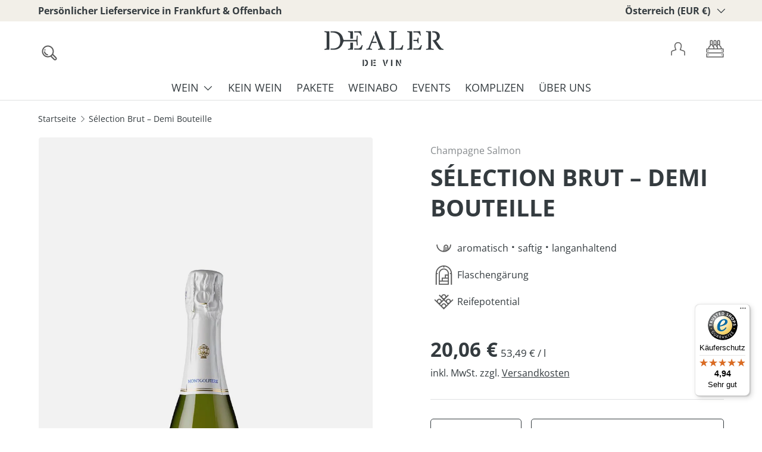

--- FILE ---
content_type: text/html; charset=utf-8
request_url: https://dealerdevin.com/de-at/products/selection-brut-demi-bouteille
body_size: 47232
content:
<!doctype html>
<html class="no-js" lang="de" dir="ltr">
<head><meta charset="utf-8">
<meta name="viewport" content="width=device-width,initial-scale=1">
<title>Sélection Brut Demi Boutelle - Champagne Salmon - Schaumwein &ndash; DEALER DE VIN</title><link rel="canonical" href="https://dealerdevin.com/de-at/products/selection-brut-demi-bouteille"><link rel="icon" href="//dealerdevin.com/cdn/shop/files/DDV_Favicon_liegend.png?crop=center&height=48&v=1613570674&width=48" type="image/png">
  <link rel="apple-touch-icon" href="//dealerdevin.com/cdn/shop/files/DDV_Favicon_liegend.png?crop=center&height=180&v=1613570674&width=180"><meta name="description" content="Folgt in Kürze"><meta property="og:site_name" content="DEALER DE VIN">
<meta property="og:url" content="https://dealerdevin.com/de-at/products/selection-brut-demi-bouteille">
<meta property="og:title" content="Sélection Brut Demi Boutelle - Champagne Salmon - Schaumwein">
<meta property="og:type" content="product">
<meta property="og:description" content="Folgt in Kürze"><meta property="og:image" content="http://dealerdevin.com/cdn/shop/products/salmon-champagne-demi-bouteille-schaumwein.jpg?crop=center&height=1200&v=1608107141&width=1200">
  <meta property="og:image:secure_url" content="https://dealerdevin.com/cdn/shop/products/salmon-champagne-demi-bouteille-schaumwein.jpg?crop=center&height=1200&v=1608107141&width=1200">
  <meta property="og:image:width" content="800">
  <meta property="og:image:height" content="1200"><meta property="og:price:amount" content="20,06">
  <meta property="og:price:currency" content="EUR"><meta name="twitter:card" content="summary_large_image">
<meta name="twitter:title" content="Sélection Brut Demi Boutelle - Champagne Salmon - Schaumwein">
<meta name="twitter:description" content="Folgt in Kürze">
<link rel="preload" href="//dealerdevin.com/cdn/shop/t/51/assets/main.css?v=66247038813599874491734444329" as="style">
  <link rel="stylesheet" href="https://use.typekit.net/igt2siu.css"><style data-shopify>
@font-face {
  font-family: "Open Sans";
  font-weight: 400;
  font-style: normal;
  font-display: swap;
  src: url("//dealerdevin.com/cdn/fonts/open_sans/opensans_n4.c32e4d4eca5273f6d4ee95ddf54b5bbb75fc9b61.woff2") format("woff2"),
       url("//dealerdevin.com/cdn/fonts/open_sans/opensans_n4.5f3406f8d94162b37bfa232b486ac93ee892406d.woff") format("woff");
}
@font-face {
  font-family: "Open Sans";
  font-weight: 700;
  font-style: normal;
  font-display: swap;
  src: url("//dealerdevin.com/cdn/fonts/open_sans/opensans_n7.a9393be1574ea8606c68f4441806b2711d0d13e4.woff2") format("woff2"),
       url("//dealerdevin.com/cdn/fonts/open_sans/opensans_n7.7b8af34a6ebf52beb1a4c1d8c73ad6910ec2e553.woff") format("woff");
}
@font-face {
  font-family: "Open Sans";
  font-weight: 400;
  font-style: italic;
  font-display: swap;
  src: url("//dealerdevin.com/cdn/fonts/open_sans/opensans_i4.6f1d45f7a46916cc95c694aab32ecbf7509cbf33.woff2") format("woff2"),
       url("//dealerdevin.com/cdn/fonts/open_sans/opensans_i4.4efaa52d5a57aa9a57c1556cc2b7465d18839daa.woff") format("woff");
}
@font-face {
  font-family: "Open Sans";
  font-weight: 700;
  font-style: italic;
  font-display: swap;
  src: url("//dealerdevin.com/cdn/fonts/open_sans/opensans_i7.916ced2e2ce15f7fcd95d196601a15e7b89ee9a4.woff2") format("woff2"),
       url("//dealerdevin.com/cdn/fonts/open_sans/opensans_i7.99a9cff8c86ea65461de497ade3d515a98f8b32a.woff") format("woff");
}
@font-face {
  font-family: "Open Sans";
  font-weight: 400;
  font-style: normal;
  font-display: swap;
  src: url("//dealerdevin.com/cdn/fonts/open_sans/opensans_n4.c32e4d4eca5273f6d4ee95ddf54b5bbb75fc9b61.woff2") format("woff2"),
       url("//dealerdevin.com/cdn/fonts/open_sans/opensans_n4.5f3406f8d94162b37bfa232b486ac93ee892406d.woff") format("woff");
}
@font-face {
  font-family: "Open Sans";
  font-weight: 400;
  font-style: normal;
  font-display: swap;
  src: url("//dealerdevin.com/cdn/fonts/open_sans/opensans_n4.c32e4d4eca5273f6d4ee95ddf54b5bbb75fc9b61.woff2") format("woff2"),
       url("//dealerdevin.com/cdn/fonts/open_sans/opensans_n4.5f3406f8d94162b37bfa232b486ac93ee892406d.woff") format("woff");
}
:root {
      --bg-color: 255 255 255 / 1.0;
      --bg-color-og: 255 255 255 / 1.0;
      --heading-color: 52 59 63;
      --text-color: 52 59 63;
      --text-color-og: 52 59 63;
      --scrollbar-color: 52 59 63;
      --link-color: 52 59 63;
      --link-color-og: 52 59 63;
      --star-color: 249 178 51;--swatch-border-color-default: 214 216 217;
        --swatch-border-color-active: 154 157 159;
        --swatch-card-size: 24px;
        --swatch-variant-picker-size: 64px;--color-scheme-1-bg: 242 242 242 / 1.0;
      --color-scheme-1-grad: ;
      --color-scheme-1-heading: 52 59 63;
      --color-scheme-1-text: 52 59 63;
      --color-scheme-1-btn-bg: 52 59 63;
      --color-scheme-1-btn-text: 255 255 255;
      --color-scheme-1-btn-bg-hover: 89 96 100;--color-scheme-2-bg: 242 239 232 / 1.0;
      --color-scheme-2-grad: ;
      --color-scheme-2-heading: 52 59 63;
      --color-scheme-2-text: 52 59 63;
      --color-scheme-2-btn-bg: 52 59 63;
      --color-scheme-2-btn-text: 255 255 255;
      --color-scheme-2-btn-bg-hover: 89 96 100;--color-scheme-3-bg: 166 65 74 / 1.0;
      --color-scheme-3-grad: ;
      --color-scheme-3-heading: 255 255 255;
      --color-scheme-3-text: 255 255 255;
      --color-scheme-3-btn-bg: 255 255 255;
      --color-scheme-3-btn-text: 255 255 255;
      --color-scheme-3-btn-bg-hover: 255 255 255;

      --drawer-bg-color: 255 255 255 / 1.0;
      --drawer-text-color: 52 59 63;

      --panel-bg-color: 242 242 242 / 1.0;
      --panel-heading-color: 52 59 63;
      --panel-text-color: 52 59 63;

      --in-stock-text-color: 44 126 63;
      --low-stock-text-color: 210 134 26;
      --very-low-stock-text-color: 180 12 28;
      --no-stock-text-color: 119 119 119;
      --no-stock-backordered-text-color: 119 119 119;

      --error-bg-color: 252 237 238;
      --error-text-color: 180 12 28;
      --success-bg-color: 232 246 234;
      --success-text-color: 44 126 63;
      --info-bg-color: 228 237 250;
      --info-text-color: 26 102 210;

      --heading-font-family: "Open Sans", sans-serif;
      --heading-font-style: normal;
      --heading-font-weight: 400;
      --heading-scale-start: 6;

      --navigation-font-family: "Open Sans", sans-serif;
      --navigation-font-style: normal;
      --navigation-font-weight: 400;--heading-text-transform: none;
--subheading-text-transform: none;
      --body-font-family: "Open Sans", sans-serif;
      --body-font-style: normal;
      --body-font-weight: 400;
      --body-font-size: 18;

      --section-gap: 64;
      --heading-gap: calc(8 * var(--space-unit));--grid-column-gap: 20px;--btn-bg-color: 52 59 63;
      --btn-bg-hover-color: 89 96 100;
      --btn-text-color: 255 255 255;
      --btn-bg-color-og: 52 59 63;
      --btn-text-color-og: 255 255 255;
      --btn-alt-bg-color: 255 255 255;
      --btn-alt-bg-alpha: 1.0;
      --btn-alt-text-color: 52 59 63;
      --btn-border-width: 1px;
      --btn-padding-y: 12px;

      
      --btn-border-radius: 5px;
      

      --btn-lg-border-radius: 50%;
      --btn-icon-border-radius: 50%;
      --input-with-btn-inner-radius: var(--btn-border-radius);
      --btn-text-transform: uppercase;

      --input-bg-color: 255 255 255 / 1.0;
      --input-text-color: 52 59 63;
      --input-border-width: 1px;
      --input-border-radius: 4px;
      --textarea-border-radius: 4px;
      --input-border-radius: 5px;
      --input-bg-color-diff-3: #f7f7f7;
      --input-bg-color-diff-6: #f0f0f0;

      --modal-border-radius: 4px;
      --modal-overlay-color: 0 0 0;
      --modal-overlay-opacity: 0.4;
      --drawer-border-radius: 4px;
      --overlay-border-radius: 4px;

      --custom-label-bg-color: 127 148 145;
      --custom-label-text-color: 255 255 255;--sold-out-label-bg-color: 52 59 63;
      --sold-out-label-text-color: 255 255 255;--new-label-bg-color: 166 65 74;
      --new-label-text-color: 255 255 255;--preorder-label-bg-color: 0 71 104;
      --preorder-label-text-color: 255 255 255;

      --collection-label-color: 0 126 18;

      --page-width: 1200px;
      --gutter-sm: 20px;
      --gutter-md: 32px;
      --gutter-lg: 64px;

      --payment-terms-bg-color: #ffffff;

      --coll-card-bg-color: #f7f7f7;
      --coll-card-border-color: rgba(0,0,0,0);

      --card-highlight-bg-color: #f2f2f2;
      --card-highlight-text-color: 52 59 63;
      --card-highlight-border-color: #f2f2f2;--blend-bg-color: #f2f2f2;
        
          --aos-animate-duration: 0.6s;
        

        
          --aos-min-width: 0;
        
      

      --reading-width: calc(var(--page-width, 1320px) + var(--gutter) * 2);
    }

    @media (max-width: 769px) {
      :root {
        --reading-width: calc(var(--page-width, 1320px) + var(--gutter) * 2);
      }
    }
  </style><link rel="stylesheet" href="//dealerdevin.com/cdn/shop/t/51/assets/main.css?v=66247038813599874491734444329">
  <script src="//dealerdevin.com/cdn/shop/t/51/assets/main.js?v=76476094356780495751730194398" defer="defer"></script><link rel="preload" href="//dealerdevin.com/cdn/fonts/open_sans/opensans_n4.c32e4d4eca5273f6d4ee95ddf54b5bbb75fc9b61.woff2" as="font" type="font/woff2" crossorigin fetchpriority="high"><link rel="preload" href="//dealerdevin.com/cdn/fonts/open_sans/opensans_n4.c32e4d4eca5273f6d4ee95ddf54b5bbb75fc9b61.woff2" as="font" type="font/woff2" crossorigin fetchpriority="high"><script>window.performance && window.performance.mark && window.performance.mark('shopify.content_for_header.start');</script><meta name="google-site-verification" content="hS1P_jMgHuagT35lQ0lLSpFd6D20U7ZM5_ZOsPuxcRs">
<meta name="google-site-verification" content="jyaQgN11KEhyZ0qrNFhBATr64k9lFHxKpf0OrAcVRhs">
<meta id="shopify-digital-wallet" name="shopify-digital-wallet" content="/7574363/digital_wallets/dialog">
<meta name="shopify-checkout-api-token" content="739ef1ea4d5d949dce32237f4bb06c29">
<meta id="in-context-paypal-metadata" data-shop-id="7574363" data-venmo-supported="false" data-environment="production" data-locale="de_DE" data-paypal-v4="true" data-currency="EUR">
<link rel="alternate" hreflang="x-default" href="https://dealerdevin.com/products/selection-brut-demi-bouteille">
<link rel="alternate" hreflang="de" href="https://dealerdevin.com/products/selection-brut-demi-bouteille">
<link rel="alternate" hreflang="de-AT" href="https://dealerdevin.com/de-at/products/selection-brut-demi-bouteille">
<link rel="alternate" type="application/json+oembed" href="https://dealerdevin.com/de-at/products/selection-brut-demi-bouteille.oembed">
<script async="async" src="/checkouts/internal/preloads.js?locale=de-AT"></script>
<script id="apple-pay-shop-capabilities" type="application/json">{"shopId":7574363,"countryCode":"DE","currencyCode":"EUR","merchantCapabilities":["supports3DS"],"merchantId":"gid:\/\/shopify\/Shop\/7574363","merchantName":"DEALER DE VIN","requiredBillingContactFields":["postalAddress","email"],"requiredShippingContactFields":["postalAddress","email"],"shippingType":"shipping","supportedNetworks":["visa","maestro","masterCard","amex"],"total":{"type":"pending","label":"DEALER DE VIN","amount":"1.00"},"shopifyPaymentsEnabled":true,"supportsSubscriptions":true}</script>
<script id="shopify-features" type="application/json">{"accessToken":"739ef1ea4d5d949dce32237f4bb06c29","betas":["rich-media-storefront-analytics"],"domain":"dealerdevin.com","predictiveSearch":true,"shopId":7574363,"locale":"de"}</script>
<script>var Shopify = Shopify || {};
Shopify.shop = "dealer-de-vin.myshopify.com";
Shopify.locale = "de";
Shopify.currency = {"active":"EUR","rate":"1.0"};
Shopify.country = "AT";
Shopify.theme = {"name":"dealer-de-vin\/main","id":167042973961,"schema_name":"Enterprise","schema_version":"1.6.1","theme_store_id":null,"role":"main"};
Shopify.theme.handle = "null";
Shopify.theme.style = {"id":null,"handle":null};
Shopify.cdnHost = "dealerdevin.com/cdn";
Shopify.routes = Shopify.routes || {};
Shopify.routes.root = "/de-at/";</script>
<script type="module">!function(o){(o.Shopify=o.Shopify||{}).modules=!0}(window);</script>
<script>!function(o){function n(){var o=[];function n(){o.push(Array.prototype.slice.apply(arguments))}return n.q=o,n}var t=o.Shopify=o.Shopify||{};t.loadFeatures=n(),t.autoloadFeatures=n()}(window);</script>
<script id="shop-js-analytics" type="application/json">{"pageType":"product"}</script>
<script defer="defer" async type="module" src="//dealerdevin.com/cdn/shopifycloud/shop-js/modules/v2/client.init-shop-cart-sync_HUjMWWU5.de.esm.js"></script>
<script defer="defer" async type="module" src="//dealerdevin.com/cdn/shopifycloud/shop-js/modules/v2/chunk.common_QpfDqRK1.esm.js"></script>
<script type="module">
  await import("//dealerdevin.com/cdn/shopifycloud/shop-js/modules/v2/client.init-shop-cart-sync_HUjMWWU5.de.esm.js");
await import("//dealerdevin.com/cdn/shopifycloud/shop-js/modules/v2/chunk.common_QpfDqRK1.esm.js");

  window.Shopify.SignInWithShop?.initShopCartSync?.({"fedCMEnabled":true,"windoidEnabled":true});

</script>
<script>(function() {
  var isLoaded = false;
  function asyncLoad() {
    if (isLoaded) return;
    isLoaded = true;
    var urls = ["https:\/\/chimpstatic.com\/mcjs-connected\/js\/users\/809d39c409031874757795533\/b7c4c2325fd92f67420a5d08b.js?shop=dealer-de-vin.myshopify.com","https:\/\/tseish-app.connect.trustedshops.com\/esc.js?apiBaseUrl=aHR0cHM6Ly90c2Vpc2gtYXBwLmNvbm5lY3QudHJ1c3RlZHNob3BzLmNvbQ==\u0026instanceId=ZGVhbGVyLWRlLXZpbi5teXNob3BpZnkuY29t\u0026shop=dealer-de-vin.myshopify.com"];
    for (var i = 0; i < urls.length; i++) {
      var s = document.createElement('script');
      s.type = 'text/javascript';
      s.async = true;
      s.src = urls[i];
      var x = document.getElementsByTagName('script')[0];
      x.parentNode.insertBefore(s, x);
    }
  };
  if(window.attachEvent) {
    window.attachEvent('onload', asyncLoad);
  } else {
    window.addEventListener('load', asyncLoad, false);
  }
})();</script>
<script id="__st">var __st={"a":7574363,"offset":3600,"reqid":"a388632e-3533-4632-a0c4-d2816350c803-1768639208","pageurl":"dealerdevin.com\/de-at\/products\/selection-brut-demi-bouteille","u":"b1c1c5c2088e","p":"product","rtyp":"product","rid":4863167397935};</script>
<script>window.ShopifyPaypalV4VisibilityTracking = true;</script>
<script id="captcha-bootstrap">!function(){'use strict';const t='contact',e='account',n='new_comment',o=[[t,t],['blogs',n],['comments',n],[t,'customer']],c=[[e,'customer_login'],[e,'guest_login'],[e,'recover_customer_password'],[e,'create_customer']],r=t=>t.map((([t,e])=>`form[action*='/${t}']:not([data-nocaptcha='true']) input[name='form_type'][value='${e}']`)).join(','),a=t=>()=>t?[...document.querySelectorAll(t)].map((t=>t.form)):[];function s(){const t=[...o],e=r(t);return a(e)}const i='password',u='form_key',d=['recaptcha-v3-token','g-recaptcha-response','h-captcha-response',i],f=()=>{try{return window.sessionStorage}catch{return}},m='__shopify_v',_=t=>t.elements[u];function p(t,e,n=!1){try{const o=window.sessionStorage,c=JSON.parse(o.getItem(e)),{data:r}=function(t){const{data:e,action:n}=t;return t[m]||n?{data:e,action:n}:{data:t,action:n}}(c);for(const[e,n]of Object.entries(r))t.elements[e]&&(t.elements[e].value=n);n&&o.removeItem(e)}catch(o){console.error('form repopulation failed',{error:o})}}const l='form_type',E='cptcha';function T(t){t.dataset[E]=!0}const w=window,h=w.document,L='Shopify',v='ce_forms',y='captcha';let A=!1;((t,e)=>{const n=(g='f06e6c50-85a8-45c8-87d0-21a2b65856fe',I='https://cdn.shopify.com/shopifycloud/storefront-forms-hcaptcha/ce_storefront_forms_captcha_hcaptcha.v1.5.2.iife.js',D={infoText:'Durch hCaptcha geschützt',privacyText:'Datenschutz',termsText:'Allgemeine Geschäftsbedingungen'},(t,e,n)=>{const o=w[L][v],c=o.bindForm;if(c)return c(t,g,e,D).then(n);var r;o.q.push([[t,g,e,D],n]),r=I,A||(h.body.append(Object.assign(h.createElement('script'),{id:'captcha-provider',async:!0,src:r})),A=!0)});var g,I,D;w[L]=w[L]||{},w[L][v]=w[L][v]||{},w[L][v].q=[],w[L][y]=w[L][y]||{},w[L][y].protect=function(t,e){n(t,void 0,e),T(t)},Object.freeze(w[L][y]),function(t,e,n,w,h,L){const[v,y,A,g]=function(t,e,n){const i=e?o:[],u=t?c:[],d=[...i,...u],f=r(d),m=r(i),_=r(d.filter((([t,e])=>n.includes(e))));return[a(f),a(m),a(_),s()]}(w,h,L),I=t=>{const e=t.target;return e instanceof HTMLFormElement?e:e&&e.form},D=t=>v().includes(t);t.addEventListener('submit',(t=>{const e=I(t);if(!e)return;const n=D(e)&&!e.dataset.hcaptchaBound&&!e.dataset.recaptchaBound,o=_(e),c=g().includes(e)&&(!o||!o.value);(n||c)&&t.preventDefault(),c&&!n&&(function(t){try{if(!f())return;!function(t){const e=f();if(!e)return;const n=_(t);if(!n)return;const o=n.value;o&&e.removeItem(o)}(t);const e=Array.from(Array(32),(()=>Math.random().toString(36)[2])).join('');!function(t,e){_(t)||t.append(Object.assign(document.createElement('input'),{type:'hidden',name:u})),t.elements[u].value=e}(t,e),function(t,e){const n=f();if(!n)return;const o=[...t.querySelectorAll(`input[type='${i}']`)].map((({name:t})=>t)),c=[...d,...o],r={};for(const[a,s]of new FormData(t).entries())c.includes(a)||(r[a]=s);n.setItem(e,JSON.stringify({[m]:1,action:t.action,data:r}))}(t,e)}catch(e){console.error('failed to persist form',e)}}(e),e.submit())}));const S=(t,e)=>{t&&!t.dataset[E]&&(n(t,e.some((e=>e===t))),T(t))};for(const o of['focusin','change'])t.addEventListener(o,(t=>{const e=I(t);D(e)&&S(e,y())}));const B=e.get('form_key'),M=e.get(l),P=B&&M;t.addEventListener('DOMContentLoaded',(()=>{const t=y();if(P)for(const e of t)e.elements[l].value===M&&p(e,B);[...new Set([...A(),...v().filter((t=>'true'===t.dataset.shopifyCaptcha))])].forEach((e=>S(e,t)))}))}(h,new URLSearchParams(w.location.search),n,t,e,['guest_login'])})(!0,!0)}();</script>
<script integrity="sha256-4kQ18oKyAcykRKYeNunJcIwy7WH5gtpwJnB7kiuLZ1E=" data-source-attribution="shopify.loadfeatures" defer="defer" src="//dealerdevin.com/cdn/shopifycloud/storefront/assets/storefront/load_feature-a0a9edcb.js" crossorigin="anonymous"></script>
<script data-source-attribution="shopify.dynamic_checkout.dynamic.init">var Shopify=Shopify||{};Shopify.PaymentButton=Shopify.PaymentButton||{isStorefrontPortableWallets:!0,init:function(){window.Shopify.PaymentButton.init=function(){};var t=document.createElement("script");t.src="https://dealerdevin.com/cdn/shopifycloud/portable-wallets/latest/portable-wallets.de.js",t.type="module",document.head.appendChild(t)}};
</script>
<script data-source-attribution="shopify.dynamic_checkout.buyer_consent">
  function portableWalletsHideBuyerConsent(e){var t=document.getElementById("shopify-buyer-consent"),n=document.getElementById("shopify-subscription-policy-button");t&&n&&(t.classList.add("hidden"),t.setAttribute("aria-hidden","true"),n.removeEventListener("click",e))}function portableWalletsShowBuyerConsent(e){var t=document.getElementById("shopify-buyer-consent"),n=document.getElementById("shopify-subscription-policy-button");t&&n&&(t.classList.remove("hidden"),t.removeAttribute("aria-hidden"),n.addEventListener("click",e))}window.Shopify?.PaymentButton&&(window.Shopify.PaymentButton.hideBuyerConsent=portableWalletsHideBuyerConsent,window.Shopify.PaymentButton.showBuyerConsent=portableWalletsShowBuyerConsent);
</script>
<script>
  function portableWalletsCleanup(e){e&&e.src&&console.error("Failed to load portable wallets script "+e.src);var t=document.querySelectorAll("shopify-accelerated-checkout .shopify-payment-button__skeleton, shopify-accelerated-checkout-cart .wallet-cart-button__skeleton"),e=document.getElementById("shopify-buyer-consent");for(let e=0;e<t.length;e++)t[e].remove();e&&e.remove()}function portableWalletsNotLoadedAsModule(e){e instanceof ErrorEvent&&"string"==typeof e.message&&e.message.includes("import.meta")&&"string"==typeof e.filename&&e.filename.includes("portable-wallets")&&(window.removeEventListener("error",portableWalletsNotLoadedAsModule),window.Shopify.PaymentButton.failedToLoad=e,"loading"===document.readyState?document.addEventListener("DOMContentLoaded",window.Shopify.PaymentButton.init):window.Shopify.PaymentButton.init())}window.addEventListener("error",portableWalletsNotLoadedAsModule);
</script>

<script type="module" src="https://dealerdevin.com/cdn/shopifycloud/portable-wallets/latest/portable-wallets.de.js" onError="portableWalletsCleanup(this)" crossorigin="anonymous"></script>
<script nomodule>
  document.addEventListener("DOMContentLoaded", portableWalletsCleanup);
</script>

<link id="shopify-accelerated-checkout-styles" rel="stylesheet" media="screen" href="https://dealerdevin.com/cdn/shopifycloud/portable-wallets/latest/accelerated-checkout-backwards-compat.css" crossorigin="anonymous">
<style id="shopify-accelerated-checkout-cart">
        #shopify-buyer-consent {
  margin-top: 1em;
  display: inline-block;
  width: 100%;
}

#shopify-buyer-consent.hidden {
  display: none;
}

#shopify-subscription-policy-button {
  background: none;
  border: none;
  padding: 0;
  text-decoration: underline;
  font-size: inherit;
  cursor: pointer;
}

#shopify-subscription-policy-button::before {
  box-shadow: none;
}

      </style>
<script id="sections-script" data-sections="header,footer" defer="defer" src="//dealerdevin.com/cdn/shop/t/51/compiled_assets/scripts.js?7272"></script>
<script>window.performance && window.performance.mark && window.performance.mark('shopify.content_for_header.end');</script>

    <script src="//dealerdevin.com/cdn/shop/t/51/assets/animate-on-scroll.js?v=15249566486942820451730194394" defer="defer"></script>
    <link rel="stylesheet" href="//dealerdevin.com/cdn/shop/t/51/assets/animate-on-scroll.css?v=116194678796051782541730194399">
  

  <script>document.documentElement.className = document.documentElement.className.replace('no-js', 'js');</script><!-- CC Custom Head Start --><!-- CC Custom Head End --><!-- BEGIN app block: shopify://apps/pandectes-gdpr/blocks/banner/58c0baa2-6cc1-480c-9ea6-38d6d559556a -->
  
    
      <!-- TCF is active, scripts are loaded above -->
      
        <script>
          if (!window.PandectesRulesSettings) {
            window.PandectesRulesSettings = {"store":{"id":7574363,"adminMode":false,"headless":false,"storefrontRootDomain":"","checkoutRootDomain":"","storefrontAccessToken":""},"banner":{"revokableTrigger":false,"cookiesBlockedByDefault":"7","hybridStrict":false,"isActive":true},"geolocation":{"auOnly":false,"brOnly":false,"caOnly":false,"chOnly":false,"euOnly":false,"jpOnly":false,"nzOnly":false,"quOnly":false,"thOnly":false,"zaOnly":false,"canadaOnly":false,"canadaLaw25":false,"canadaPipeda":false,"globalVisibility":true},"blocker":{"isActive":false,"googleConsentMode":{"isActive":true,"id":"","analyticsId":"G-EP07ZFK46V","onlyGtm":false,"adwordsId":"AW-16909366211","adStorageCategory":4,"analyticsStorageCategory":2,"functionalityStorageCategory":1,"personalizationStorageCategory":1,"securityStorageCategory":0,"customEvent":false,"redactData":false,"urlPassthrough":false,"dataLayerProperty":"dataLayer","waitForUpdate":500,"useNativeChannel":false,"debugMode":false},"facebookPixel":{"isActive":false,"id":"","ldu":false},"microsoft":{"isActive":false,"uetTags":""},"clarity":{"isActive":false,"id":""},"rakuten":{"isActive":false,"cmp":false,"ccpa":false},"gpcIsActive":true,"klaviyoIsActive":false,"defaultBlocked":7,"patterns":{"whiteList":[],"blackList":{"1":[],"2":[],"4":[],"8":[]},"iframesWhiteList":[],"iframesBlackList":{"1":[],"2":[],"4":[],"8":[]},"beaconsWhiteList":[],"beaconsBlackList":{"1":[],"2":[],"4":[],"8":[]}}}};
            const rulesScript = document.createElement('script');
            window.PandectesRulesSettings.auto = true;
            rulesScript.src = "https://cdn.shopify.com/extensions/019bcaca-2a7e-799d-b8a2-db0246deb318/gdpr-226/assets/pandectes-rules.js";
            const firstChild = document.head.firstChild;
            document.head.insertBefore(rulesScript, firstChild);
          }
        </script>
      
      <script>
        
          window.PandectesSettings = {"store":{"id":7574363,"plan":"premium","theme":"dealer-de-vin/main","primaryLocale":"de","adminMode":false,"headless":false,"storefrontRootDomain":"","checkoutRootDomain":"","storefrontAccessToken":""},"tsPublished":1761216293,"declaration":{"declDays":"","declName":"","declPath":"","declType":"","isActive":false,"showType":true,"declHours":"","declWeeks":"","declYears":"","declDomain":"","declMonths":"","declMinutes":"","declPurpose":"","declSeconds":"","declSession":"","showPurpose":false,"declProvider":"","showProvider":true,"declIntroText":"","declRetention":"","declFirstParty":"","declThirdParty":"","showDateGenerated":true},"language":{"unpublished":[],"languageMode":"Single","fallbackLanguage":"de","languageDetection":"locale","languagesSupported":[]},"texts":{"managed":{"headerText":{"de":"Wir respektieren deine Privatsphäre"},"consentText":{"de":"Diese Website verwendet Cookies, um Ihnen das beste Erlebnis zu bieten."},"linkText":{"de":"Mehr erfahren"},"imprintText":{"de":"Impressum"},"googleLinkText":{"de":"Googles Datenschutzbestimmungen"},"allowButtonText":{"de":"Annehmen"},"denyButtonText":{"de":"Ablehnen"},"dismissButtonText":{"de":"Okay"},"leaveSiteButtonText":{"de":"Diese Seite verlassen"},"preferencesButtonText":{"de":"Einstellungen"},"cookiePolicyText":{"de":"Cookie-Richtlinie"},"preferencesPopupTitleText":{"de":"Einwilligungseinstellungen verwalten"},"preferencesPopupIntroText":{"de":"Wir verwenden Cookies, um die Funktionalität der Website zu optimieren, die Leistung zu analysieren und Ihnen ein personalisiertes Erlebnis zu bieten. Einige Cookies sind für den ordnungsgemäßen Betrieb der Website unerlässlich. Diese Cookies können nicht deaktiviert werden. In diesem Fenster können Sie Ihre Präferenzen für Cookies verwalten."},"preferencesPopupSaveButtonText":{"de":"Auswahl speichern"},"preferencesPopupCloseButtonText":{"de":"Schließen"},"preferencesPopupAcceptAllButtonText":{"de":"Alles Akzeptieren"},"preferencesPopupRejectAllButtonText":{"de":"Alles ablehnen"},"cookiesDetailsText":{"de":"Cookie-Details"},"preferencesPopupAlwaysAllowedText":{"de":"Immer erlaubt"},"accessSectionParagraphText":{"de":"Sie haben das Recht, jederzeit auf Ihre Daten zuzugreifen."},"accessSectionTitleText":{"de":"Datenübertragbarkeit"},"accessSectionAccountInfoActionText":{"de":"persönliche Daten"},"accessSectionDownloadReportActionText":{"de":"Alle Daten anfordern"},"accessSectionGDPRRequestsActionText":{"de":"Anfragen betroffener Personen"},"accessSectionOrdersRecordsActionText":{"de":"Aufträge"},"rectificationSectionParagraphText":{"de":"Sie haben das Recht, die Aktualisierung Ihrer Daten zu verlangen, wann immer Sie dies für angemessen halten."},"rectificationSectionTitleText":{"de":"Datenberichtigung"},"rectificationCommentPlaceholder":{"de":"Beschreiben Sie, was Sie aktualisieren möchten"},"rectificationCommentValidationError":{"de":"Kommentar ist erforderlich"},"rectificationSectionEditAccountActionText":{"de":"Aktualisierung anfordern"},"erasureSectionTitleText":{"de":"Recht auf Löschung"},"erasureSectionParagraphText":{"de":"Sie haben das Recht, die Löschung aller Ihrer Daten zu verlangen. Danach können Sie nicht mehr auf Ihr Konto zugreifen."},"erasureSectionRequestDeletionActionText":{"de":"Löschung personenbezogener Daten anfordern"},"consentDate":{"de":"Zustimmungsdatum"},"consentId":{"de":"Einwilligungs-ID"},"consentSectionChangeConsentActionText":{"de":"Einwilligungspräferenz ändern"},"consentSectionConsentedText":{"de":"Sie haben der Cookie-Richtlinie dieser Website zugestimmt am"},"consentSectionNoConsentText":{"de":"Sie haben der Cookie-Richtlinie dieser Website nicht zugestimmt."},"consentSectionTitleText":{"de":"Ihre Cookie-Einwilligung"},"consentStatus":{"de":"Einwilligungspräferenz"},"confirmationFailureMessage":{"de":"Ihre Anfrage wurde nicht bestätigt. Bitte versuchen Sie es erneut und wenn das Problem weiterhin besteht, wenden Sie sich an den Ladenbesitzer, um Hilfe zu erhalten"},"confirmationFailureTitle":{"de":"Ein Problem ist aufgetreten"},"confirmationSuccessMessage":{"de":"Wir werden uns in Kürze zu Ihrem Anliegen bei Ihnen melden."},"confirmationSuccessTitle":{"de":"Ihre Anfrage wurde bestätigt"},"guestsSupportEmailFailureMessage":{"de":"Ihre Anfrage wurde nicht übermittelt. Bitte versuchen Sie es erneut und wenn das Problem weiterhin besteht, wenden Sie sich an den Shop-Inhaber, um Hilfe zu erhalten."},"guestsSupportEmailFailureTitle":{"de":"Ein Problem ist aufgetreten"},"guestsSupportEmailPlaceholder":{"de":"E-Mail-Addresse"},"guestsSupportEmailSuccessMessage":{"de":"Wenn Sie als Kunde dieses Shops registriert sind, erhalten Sie in Kürze eine E-Mail mit Anweisungen zum weiteren Vorgehen."},"guestsSupportEmailSuccessTitle":{"de":"Vielen Dank für die Anfrage"},"guestsSupportEmailValidationError":{"de":"Email ist ungültig"},"guestsSupportInfoText":{"de":"Bitte loggen Sie sich mit Ihrem Kundenkonto ein, um fortzufahren."},"submitButton":{"de":"einreichen"},"submittingButton":{"de":"Senden..."},"cancelButton":{"de":"Abbrechen"},"declIntroText":{"de":"Wir verwenden Cookies, um die Funktionalität der Website zu optimieren, die Leistung zu analysieren und Ihnen ein personalisiertes Erlebnis zu bieten. Einige Cookies sind für den ordnungsgemäßen Betrieb der Website unerlässlich. Diese Cookies können nicht deaktiviert werden. In diesem Fenster können Sie Ihre Präferenzen für Cookies verwalten."},"declName":{"de":"Name"},"declPurpose":{"de":"Zweck"},"declType":{"de":"Typ"},"declRetention":{"de":"Speicherdauer"},"declProvider":{"de":"Anbieter"},"declFirstParty":{"de":"Erstanbieter"},"declThirdParty":{"de":"Drittanbieter"},"declSeconds":{"de":"Sekunden"},"declMinutes":{"de":"Minuten"},"declHours":{"de":"Std."},"declDays":{"de":"Tage"},"declWeeks":{"de":"Woche(n)"},"declMonths":{"de":"Monate"},"declYears":{"de":"Jahre"},"declSession":{"de":"Sitzung"},"declDomain":{"de":"Domain"},"declPath":{"de":"Weg"}},"categories":{"strictlyNecessaryCookiesTitleText":{"de":"Unbedingt erforderlich"},"strictlyNecessaryCookiesDescriptionText":{"de":"Diese Cookies sind unerlässlich, damit Sie sich auf der Website bewegen und ihre Funktionen nutzen können, z. B. den Zugriff auf sichere Bereiche der Website. Ohne diese Cookies kann die Website nicht richtig funktionieren."},"functionalityCookiesTitleText":{"de":"Funktionale Cookies"},"functionalityCookiesDescriptionText":{"de":"Diese Cookies ermöglichen es der Website, verbesserte Funktionalität und Personalisierung bereitzustellen. Sie können von uns oder von Drittanbietern gesetzt werden, deren Dienste wir auf unseren Seiten hinzugefügt haben. Wenn Sie diese Cookies nicht zulassen, funktionieren einige oder alle dieser Dienste möglicherweise nicht richtig."},"performanceCookiesTitleText":{"de":"Performance-Cookies"},"performanceCookiesDescriptionText":{"de":"Diese Cookies ermöglichen es uns, die Leistung unserer Website zu überwachen und zu verbessern. Sie ermöglichen es uns beispielsweise, Besuche zu zählen, Verkehrsquellen zu identifizieren und zu sehen, welche Teile der Website am beliebtesten sind."},"targetingCookiesTitleText":{"de":"Targeting-Cookies"},"targetingCookiesDescriptionText":{"de":"Diese Cookies können von unseren Werbepartnern über unsere Website gesetzt werden. Sie können von diesen Unternehmen verwendet werden, um ein Profil Ihrer Interessen zu erstellen und Ihnen relevante Werbung auf anderen Websites anzuzeigen. Sie speichern keine direkten personenbezogenen Daten, sondern basieren auf der eindeutigen Identifizierung Ihres Browsers und Ihres Internetgeräts. Wenn Sie diese Cookies nicht zulassen, erleben Sie weniger zielgerichtete Werbung."},"unclassifiedCookiesTitleText":{"de":"Unklassifizierte Cookies"},"unclassifiedCookiesDescriptionText":{"de":"Unklassifizierte Cookies sind Cookies, die wir gerade zusammen mit den Anbietern einzelner Cookies klassifizieren."}},"auto":{}},"library":{"previewMode":false,"fadeInTimeout":0,"defaultBlocked":7,"showLink":true,"showImprintLink":false,"showGoogleLink":false,"enabled":true,"cookie":{"expiryDays":365,"secure":true,"domain":""},"dismissOnScroll":false,"dismissOnWindowClick":false,"dismissOnTimeout":false,"palette":{"popup":{"background":"#FFFFFF","backgroundForCalculations":{"a":1,"b":255,"g":255,"r":255},"text":"#000000"},"button":{"background":"transparent","backgroundForCalculations":{"a":1,"b":255,"g":255,"r":255},"text":"#000000","textForCalculation":{"a":1,"b":0,"g":0,"r":0},"border":"#000000"}},"content":{"href":"/policies/privacy-policy","imprintHref":"","close":"&#10005;","target":"","logo":"<img class=\"cc-banner-logo\" style=\"max-height: 40px;\" src=\"https://dealer-de-vin.myshopify.com/cdn/shop/files/pandectes-banner-logo.png\" alt=\"Cookie banner\" />"},"window":"<div role=\"dialog\" aria-label=\"{{header}}\" aria-describedby=\"cookieconsent:desc\" id=\"pandectes-banner\" class=\"cc-window-wrapper cc-popup-wrapper\"><div class=\"pd-cookie-banner-window cc-window {{classes}}\"><!--googleoff: all-->{{children}}<!--googleon: all--></div></div>","compliance":{"custom":"<div class=\"cc-compliance cc-highlight\">{{preferences}}{{allow}}</div>"},"type":"custom","layouts":{"basic":"{{logo}}{{messagelink}}{{compliance}}"},"position":"popup","theme":"wired","revokable":true,"animateRevokable":false,"revokableReset":false,"revokableLogoUrl":"https://dealer-de-vin.myshopify.com/cdn/shop/files/pandectes-reopen-logo.png","revokablePlacement":"bottom-left","revokableMarginHorizontal":15,"revokableMarginVertical":15,"static":false,"autoAttach":true,"hasTransition":true,"blacklistPage":[""],"elements":{"close":"<button aria-label=\"\" type=\"button\" class=\"cc-close\">{{close}}</button>","dismiss":"<button type=\"button\" class=\"cc-btn cc-btn-decision cc-dismiss\">{{dismiss}}</button>","allow":"<button type=\"button\" class=\"cc-btn cc-btn-decision cc-allow\">{{allow}}</button>","deny":"<button type=\"button\" class=\"cc-btn cc-btn-decision cc-deny\">{{deny}}</button>","preferences":"<button type=\"button\" class=\"cc-btn cc-settings\" onclick=\"Pandectes.fn.openPreferences()\">{{preferences}}</button>"}},"geolocation":{"auOnly":false,"brOnly":false,"caOnly":false,"chOnly":false,"euOnly":false,"jpOnly":false,"nzOnly":false,"quOnly":false,"thOnly":false,"zaOnly":false,"canadaOnly":false,"canadaLaw25":false,"canadaPipeda":false,"globalVisibility":true},"dsr":{"guestsSupport":false,"accessSectionDownloadReportAuto":false},"banner":{"resetTs":1761214338,"extraCss":"        .cc-banner-logo {max-width: 24em!important;}    @media(min-width: 768px) {.cc-window.cc-floating{max-width: 24em!important;width: 24em!important;}}    .cc-message, .pd-cookie-banner-window .cc-header, .cc-logo {text-align: left}    .cc-window-wrapper{z-index: 2147483647;-webkit-transition: opacity 1s ease;  transition: opacity 1s ease;}    .cc-window{z-index: 2147483647;font-family: inherit;}    .pd-cookie-banner-window .cc-header{font-family: inherit;}    .pd-cp-ui{font-family: inherit; background-color: #FFFFFF;color:#000000;}    button.pd-cp-btn, a.pd-cp-btn{}    input + .pd-cp-preferences-slider{background-color: rgba(0, 0, 0, 0.3)}    .pd-cp-scrolling-section::-webkit-scrollbar{background-color: rgba(0, 0, 0, 0.3)}    input:checked + .pd-cp-preferences-slider{background-color: rgba(0, 0, 0, 1)}    .pd-cp-scrolling-section::-webkit-scrollbar-thumb {background-color: rgba(0, 0, 0, 1)}    .pd-cp-ui-close{color:#000000;}    .pd-cp-preferences-slider:before{background-color: #FFFFFF}    .pd-cp-title:before {border-color: #000000!important}    .pd-cp-preferences-slider{background-color:#000000}    .pd-cp-toggle{color:#000000!important}    @media(max-width:699px) {.pd-cp-ui-close-top svg {fill: #000000}}    .pd-cp-toggle:hover,.pd-cp-toggle:visited,.pd-cp-toggle:active{color:#000000!important}    .pd-cookie-banner-window {box-shadow: 0 0 18px rgb(0 0 0 / 20%);}  ","customJavascript":{"useButtons":true},"showPoweredBy":false,"logoHeight":40,"revokableTrigger":false,"hybridStrict":false,"cookiesBlockedByDefault":"7","isActive":true,"implicitSavePreferences":true,"cookieIcon":false,"blockBots":false,"showCookiesDetails":true,"hasTransition":true,"blockingPage":false,"showOnlyLandingPage":false,"leaveSiteUrl":"https://pandectes.io","linkRespectStoreLang":false},"cookies":{"0":[{"name":"localization","type":"http","domain":"dealerdevin.com","path":"/","provider":"Shopify","firstParty":true,"retention":"1 year(s)","session":false,"expires":1,"unit":"declYears","purpose":{"de":"Lokalisierung von Shopify-Shops"}},{"name":"cart_currency","type":"http","domain":"dealerdevin.com","path":"/","provider":"Shopify","firstParty":true,"retention":"2 week(s)","session":false,"expires":2,"unit":"declWeeks","purpose":{"de":"Das Cookie ist für die sichere Checkout- und Zahlungsfunktion auf der Website erforderlich. Diese Funktion wird von shopify.com bereitgestellt."}},{"name":"_ab","type":"http","domain":"dealerdevin.com","path":"/","provider":"Shopify","firstParty":true,"retention":"1 year(s)","session":false,"expires":1,"unit":"declYears","purpose":{"de":"Wird in Verbindung mit dem Zugriff auf Admin verwendet."}},{"name":"_shopify_essential","type":"http","domain":"dealerdevin.com","path":"/","provider":"Shopify","firstParty":true,"retention":"1 year(s)","session":false,"expires":1,"unit":"declYears","purpose":{"de":"Wird auf der Kontenseite verwendet."}},{"name":"keep_alive","type":"http","domain":"dealerdevin.com","path":"/","provider":"Shopify","firstParty":true,"retention":"Session","session":true,"expires":-56,"unit":"declYears","purpose":{"de":"Wird im Zusammenhang mit der Käuferlokalisierung verwendet."}},{"name":"master_device_id","type":"http","domain":"dealerdevin.com","path":"/","provider":"Shopify","firstParty":true,"retention":"1 year(s)","session":false,"expires":1,"unit":"declYears","purpose":{"de":"Wird in Verbindung mit dem Händler-Login verwendet."}},{"name":"_tracking_consent","type":"http","domain":"dealerdevin.com","path":"/","provider":"Shopify","firstParty":true,"retention":"1 year(s)","session":false,"expires":1,"unit":"declYears","purpose":{"de":"Tracking-Einstellungen."}},{"name":"storefront_digest","type":"http","domain":"dealerdevin.com","path":"/","provider":"Shopify","firstParty":true,"retention":"1 year(s)","session":false,"expires":1,"unit":"declYears","purpose":{"de":"Wird im Zusammenhang mit dem Kundenlogin verwendet."}},{"name":"_shopify_country","type":"http","domain":"dealerdevin.com","path":"/","provider":"Shopify","firstParty":true,"retention":"30 minute(s)","session":false,"expires":30,"unit":"declMinutes","purpose":{"de":"Wird im Zusammenhang mit der Kasse verwendet."}},{"name":"cart","type":"http","domain":"dealerdevin.com","path":"/","provider":"Shopify","firstParty":true,"retention":"2 week(s)","session":false,"expires":2,"unit":"declWeeks","purpose":{"de":"Notwendig für die Warenkorbfunktion auf der Website."}},{"name":"shopify_pay_redirect","type":"http","domain":"dealerdevin.com","path":"/","provider":"Shopify","firstParty":true,"retention":"1 year(s)","session":false,"expires":1,"unit":"declYears","purpose":{"de":"Das Cookie ist für die sichere Checkout- und Zahlungsfunktion auf der Website erforderlich. Diese Funktion wird von shopify.com bereitgestellt."}},{"name":"shopify_pay","type":"http","domain":"dealerdevin.com","path":"/","provider":"Shopify","firstParty":true,"retention":"1 year(s)","session":false,"expires":1,"unit":"declYears","purpose":{"de":"Wird im Zusammenhang mit der Kasse verwendet."}},{"name":"_identity_session","type":"http","domain":"dealerdevin.com","path":"/","provider":"Shopify","firstParty":true,"retention":"2 year(s)","session":false,"expires":2,"unit":"declYears","purpose":{"de":"Enthält die Identitätssitzungskennung des Benutzers."}},{"name":"_abv","type":"http","domain":"dealerdevin.com","path":"/","provider":"Shopify","firstParty":true,"retention":"1 year(s)","session":false,"expires":1,"unit":"declYears","purpose":{"de":"Behalten Sie den reduzierten Zustand der Admin-Leiste bei."}},{"name":"_master_udr","type":"http","domain":"dealerdevin.com","path":"/","provider":"Shopify","firstParty":true,"retention":"Session","session":true,"expires":1,"unit":"declSeconds","purpose":{"de":"Permanente Gerätekennung."}},{"name":"user","type":"http","domain":"dealerdevin.com","path":"/","provider":"Shopify","firstParty":true,"retention":"1 year(s)","session":false,"expires":1,"unit":"declYears","purpose":{"de":"Wird im Zusammenhang mit der Shop-Anmeldung verwendet."}},{"name":"user_cross_site","type":"http","domain":"dealerdevin.com","path":"/","provider":"Shopify","firstParty":true,"retention":"1 year(s)","session":false,"expires":1,"unit":"declYears","purpose":{"de":"Wird im Zusammenhang mit der Shop-Anmeldung verwendet."}},{"name":"_shopify_essential","type":"http","domain":"account.dealerdevin.com","path":"/","provider":"Shopify","firstParty":true,"retention":"1 year(s)","session":false,"expires":1,"unit":"declYears","purpose":{"de":"Wird auf der Kontenseite verwendet."}},{"name":"_ab","type":"http","domain":"account.dealerdevin.com","path":"/","provider":"Shopify","firstParty":true,"retention":"1 year(s)","session":false,"expires":1,"unit":"declYears","purpose":{"de":"Wird in Verbindung mit dem Zugriff auf Admin verwendet."}},{"name":"_tracking_consent","type":"http","domain":"account.dealerdevin.com","path":"/","provider":"Shopify","firstParty":true,"retention":"1 year(s)","session":false,"expires":1,"unit":"declYears","purpose":{"de":"Tracking-Einstellungen."}},{"name":"_shopify_country","type":"http","domain":"account.dealerdevin.com","path":"/","provider":"Shopify","firstParty":true,"retention":"30 minute(s)","session":false,"expires":30,"unit":"declMinutes","purpose":{"de":"Wird im Zusammenhang mit der Kasse verwendet."}},{"name":"storefront_digest","type":"http","domain":"account.dealerdevin.com","path":"/","provider":"Shopify","firstParty":true,"retention":"1 year(s)","session":false,"expires":1,"unit":"declYears","purpose":{"de":"Wird im Zusammenhang mit dem Kundenlogin verwendet."}},{"name":"cart","type":"http","domain":"account.dealerdevin.com","path":"/","provider":"Shopify","firstParty":true,"retention":"2 week(s)","session":false,"expires":2,"unit":"declWeeks","purpose":{"de":"Notwendig für die Warenkorbfunktion auf der Website."}},{"name":"shopify_pay_redirect","type":"http","domain":"account.dealerdevin.com","path":"/","provider":"Shopify","firstParty":true,"retention":"1 year(s)","session":false,"expires":1,"unit":"declYears","purpose":{"de":"Das Cookie ist für die sichere Checkout- und Zahlungsfunktion auf der Website erforderlich. Diese Funktion wird von shopify.com bereitgestellt."}},{"name":"master_device_id","type":"http","domain":"account.dealerdevin.com","path":"/","provider":"Shopify","firstParty":true,"retention":"1 year(s)","session":false,"expires":1,"unit":"declYears","purpose":{"de":"Wird in Verbindung mit dem Händler-Login verwendet."}},{"name":"_abv","type":"http","domain":"account.dealerdevin.com","path":"/","provider":"Shopify","firstParty":true,"retention":"1 year(s)","session":false,"expires":1,"unit":"declYears","purpose":{"de":"Behalten Sie den reduzierten Zustand der Admin-Leiste bei."}},{"name":"_identity_session","type":"http","domain":"account.dealerdevin.com","path":"/","provider":"Shopify","firstParty":true,"retention":"2 year(s)","session":false,"expires":2,"unit":"declYears","purpose":{"de":"Enthält die Identitätssitzungskennung des Benutzers."}},{"name":"_master_udr","type":"http","domain":"account.dealerdevin.com","path":"/","provider":"Shopify","firstParty":true,"retention":"Session","session":true,"expires":1,"unit":"declSeconds","purpose":{"de":"Permanente Gerätekennung."}},{"name":"shopify_pay","type":"http","domain":"account.dealerdevin.com","path":"/","provider":"Shopify","firstParty":true,"retention":"1 year(s)","session":false,"expires":1,"unit":"declYears","purpose":{"de":"Wird im Zusammenhang mit der Kasse verwendet."}},{"name":"user","type":"http","domain":"account.dealerdevin.com","path":"/","provider":"Shopify","firstParty":true,"retention":"1 year(s)","session":false,"expires":1,"unit":"declYears","purpose":{"de":"Wird im Zusammenhang mit der Shop-Anmeldung verwendet."}},{"name":"user_cross_site","type":"http","domain":"account.dealerdevin.com","path":"/","provider":"Shopify","firstParty":true,"retention":"1 year(s)","session":false,"expires":1,"unit":"declYears","purpose":{"de":"Wird im Zusammenhang mit der Shop-Anmeldung verwendet."}},{"name":"discount_code","type":"http","domain":"dealerdevin.com","path":"/","provider":"Shopify","firstParty":true,"retention":"Session","session":true,"expires":1,"unit":"declDays","purpose":{"de":"Stores a discount code (received from an online store visit with a URL parameter) in order to the next checkout."}},{"name":"_shopify_test","type":"http","domain":"com","path":"/","provider":"Shopify","firstParty":false,"retention":"Session","session":true,"expires":1,"unit":"declSeconds","purpose":{"de":"A test cookie used by Shopify to verify the store's setup."}},{"name":"_shopify_test","type":"http","domain":"dealerdevin.com","path":"/","provider":"Shopify","firstParty":true,"retention":"Session","session":true,"expires":1,"unit":"declSeconds","purpose":{"de":"A test cookie used by Shopify to verify the store's setup."}},{"name":"shop_pay_accelerated","type":"http","domain":"dealerdevin.com","path":"/","provider":"Shopify","firstParty":true,"retention":"1 year(s)","session":false,"expires":1,"unit":"declYears","purpose":{"de":"Indicates if a buyer is eligible for Shop Pay accelerated checkout."}},{"name":"order","type":"http","domain":"dealerdevin.com","path":"/","provider":"Shopify","firstParty":true,"retention":"3 week(s)","session":false,"expires":3,"unit":"declWeeks","purpose":{"de":"Used to allow access to the data of the order details page of the buyer."}},{"name":"auth_state_*","type":"http","domain":"dealerdevin.com","path":"/","provider":"Shopify","firstParty":true,"retention":"25 minute(s)","session":false,"expires":25,"unit":"declMinutes","purpose":{"de":""}},{"name":"identity-state","type":"http","domain":"dealerdevin.com","path":"/","provider":"Shopify","firstParty":true,"retention":"1 day(s)","session":false,"expires":1,"unit":"declDays","purpose":{"de":"Stores state before redirecting customers to identity authentication.\t"}},{"name":"login_with_shop_finalize","type":"http","domain":"dealerdevin.com","path":"/","provider":"Shopify","firstParty":true,"retention":"5 minute(s)","session":false,"expires":5,"unit":"declMinutes","purpose":{"de":"Used to facilitate login with Shop."}},{"name":"_merchant_essential","type":"http","domain":"dealerdevin.com","path":"/","provider":"Shopify","firstParty":true,"retention":"1 year(s)","session":false,"expires":1,"unit":"declYears","purpose":{"de":"Contains essential information for the correct functionality of merchant surfaces such as the admin area."}},{"name":"_shopify_essential_\t","type":"http","domain":"dealerdevin.com","path":"/","provider":"Shopify","firstParty":true,"retention":"1 year(s)","session":false,"expires":1,"unit":"declYears","purpose":{"de":"Contains an opaque token that is used to identify a device for all essential purposes."}},{"name":"shop_pay_accelerated","type":"http","domain":"account.dealerdevin.com","path":"/","provider":"Shopify","firstParty":true,"retention":"1 year(s)","session":false,"expires":1,"unit":"declYears","purpose":{"de":"Indicates if a buyer is eligible for Shop Pay accelerated checkout."}},{"name":"order","type":"http","domain":"account.dealerdevin.com","path":"/","provider":"Shopify","firstParty":true,"retention":"3 week(s)","session":false,"expires":3,"unit":"declWeeks","purpose":{"de":"Used to allow access to the data of the order details page of the buyer."}},{"name":"login_with_shop_finalize","type":"http","domain":"account.dealerdevin.com","path":"/","provider":"Shopify","firstParty":true,"retention":"5 minute(s)","session":false,"expires":5,"unit":"declMinutes","purpose":{"de":"Used to facilitate login with Shop."}},{"name":"discount_code","type":"http","domain":"account.dealerdevin.com","path":"/","provider":"Shopify","firstParty":true,"retention":"Session","session":true,"expires":1,"unit":"declDays","purpose":{"de":"Stores a discount code (received from an online store visit with a URL parameter) in order to the next checkout."}},{"name":"identity-state","type":"http","domain":"account.dealerdevin.com","path":"/","provider":"Shopify","firstParty":true,"retention":"1 day(s)","session":false,"expires":1,"unit":"declDays","purpose":{"de":"Stores state before redirecting customers to identity authentication.\t"}},{"name":"_merchant_essential","type":"http","domain":"account.dealerdevin.com","path":"/","provider":"Shopify","firstParty":true,"retention":"1 year(s)","session":false,"expires":1,"unit":"declYears","purpose":{"de":"Contains essential information for the correct functionality of merchant surfaces such as the admin area."}},{"name":"_shopify_essential_\t","type":"http","domain":"account.dealerdevin.com","path":"/","provider":"Shopify","firstParty":true,"retention":"1 year(s)","session":false,"expires":1,"unit":"declYears","purpose":{"de":"Contains an opaque token that is used to identify a device for all essential purposes."}},{"name":"auth_state_*","type":"http","domain":"account.dealerdevin.com","path":"/","provider":"Shopify","firstParty":true,"retention":"25 minute(s)","session":false,"expires":25,"unit":"declMinutes","purpose":{"de":""}},{"name":"d_id","type":"http","domain":".paypal.com","path":"/","provider":"Unknown","firstParty":false,"retention":"1 year(s)","session":false,"expires":1,"unit":"declYears","purpose":{"de":"Essential cookie for PayPal services."}},{"name":"cookie_prefs","type":"http","domain":".paypal.com","path":"/","provider":"Unknown","firstParty":false,"retention":"1 year(s)","session":false,"expires":1,"unit":"declYears","purpose":{"de":"Stores user preferences related to cookies and privacy settings."}},{"name":"__storage_test__*","type":"html_local","domain":"https://dealerdevin.com","path":"/","provider":"Unknown","firstParty":true,"retention":"Local Storage","session":false,"expires":1,"unit":"declYears","purpose":{"de":""}}],"1":[{"name":"enforce_policy","type":"http","domain":".paypal.com","path":"/","provider":"Paypal","firstParty":false,"retention":"1 year(s)","session":false,"expires":1,"unit":"declYears","purpose":{"de":"Dieses Cookie wird von Paypal bereitgestellt. Das Cookie wird im Zusammenhang mit Transaktionen auf der Website verwendet - Das Cookie ist für sichere Transaktionen erforderlich."}},{"name":"LANG","type":"http","domain":".paypal.com","path":"/","provider":"Unknown","firstParty":false,"retention":"8 hour(s)","session":false,"expires":8,"unit":"declHours","purpose":{"de":"Es wird verwendet, um Spracheinstellungen zu speichern."}},{"name":"nsid","type":"http","domain":"www.paypal.com","path":"/","provider":"Paypal","firstParty":false,"retention":"Session","session":true,"expires":-56,"unit":"declYears","purpose":{"de":"Bietet Betrugsprävention."}},{"name":"ts_c","type":"http","domain":".paypal.com","path":"/","provider":"Paypal","firstParty":false,"retention":"1 year(s)","session":false,"expires":1,"unit":"declYears","purpose":{"de":"Wird im Zusammenhang mit der PayPal-Zahlungsfunktion auf der Website verwendet. Das Cookie ist für eine sichere Transaktion über PayPal erforderlich."}},{"name":"l7_az","type":"http","domain":".paypal.com","path":"/","provider":"Paypal","firstParty":false,"retention":"30 minute(s)","session":false,"expires":30,"unit":"declMinutes","purpose":{"de":"Dieses Cookie ist für die PayPal-Anmeldefunktion auf der Website erforderlich."}},{"name":"tsrce","type":"http","domain":".paypal.com","path":"/","provider":"Paypal","firstParty":false,"retention":"3 day(s)","session":false,"expires":3,"unit":"declDays","purpose":{"de":"PayPal-Cookie: Bei einer Zahlung über PayPal werden diese Cookies ausgegeben – PayPal-Sitzung/Sicherheit"}},{"name":"x-pp-s","type":"http","domain":".paypal.com","path":"/","provider":"Paypal","firstParty":false,"retention":"Session","session":true,"expires":-56,"unit":"declYears","purpose":{"de":"Dieses Cookie wird im Allgemeinen von PayPal bereitgestellt und unterstützt Zahlungsdienste auf der Website."}},{"name":"ts","type":"http","domain":".paypal.com","path":"/","provider":"Paypal","firstParty":false,"retention":"1 year(s)","session":false,"expires":1,"unit":"declYears","purpose":{"de":"Wird im Zusammenhang mit der PayPal-Zahlungsfunktion auf der Website verwendet. Das Cookie ist für eine sichere Transaktion über PayPal erforderlich."}},{"name":"__test__localStorage__","type":"html_local","domain":"https://dealerdevin.com","path":"/","provider":"Paypal","firstParty":true,"retention":"Local Storage","session":false,"expires":1,"unit":"declYears","purpose":{"de":"Wird verwendet, um die Verfügbarkeit und Funktionalität der lokalen Speicherfunktion zu testen."}},{"name":"__test__localStorage__","type":"html_local","domain":"https://www.paypal.com","path":"/","provider":"Paypal","firstParty":false,"retention":"Local Storage","session":false,"expires":1,"unit":"declYears","purpose":{"de":"Wird verwendet, um die Verfügbarkeit und Funktionalität der lokalen Speicherfunktion zu testen."}},{"name":"__paypal_storage__","type":"html_local","domain":"https://www.paypal.com","path":"/","provider":"Paypal","firstParty":false,"retention":"Local Storage","session":false,"expires":1,"unit":"declYears","purpose":{"de":"Wird zum Speichern von Kontodaten verwendet."}},{"name":"shopify_override_user_locale","type":"http","domain":"dealerdevin.com","path":"/","provider":"Shopify","firstParty":true,"retention":"1 year(s)","session":false,"expires":1,"unit":"declYears","purpose":{"de":"Used as a mechanism to set User locale in admin."}},{"name":"shopify_override_user_locale","type":"http","domain":"account.dealerdevin.com","path":"/","provider":"Shopify","firstParty":true,"retention":"1 year(s)","session":false,"expires":1,"unit":"declYears","purpose":{"de":"Used as a mechanism to set User locale in admin."}},{"name":"cc-*","type":"html_local","domain":"https://dealerdevin.com","path":"/","provider":"Intershop","firstParty":true,"retention":"Local Storage","session":false,"expires":1,"unit":"declYears","purpose":{"de":""}}],"2":[{"name":"_orig_referrer","type":"http","domain":"dealerdevin.com","path":"/","provider":"Shopify","firstParty":true,"retention":"2 week(s)","session":false,"expires":2,"unit":"declWeeks","purpose":{"de":"Verfolgt Zielseiten."}},{"name":"_landing_page","type":"http","domain":"dealerdevin.com","path":"/","provider":"Shopify","firstParty":true,"retention":"2 week(s)","session":false,"expires":2,"unit":"declWeeks","purpose":{"de":"Verfolgt Zielseiten."}},{"name":"shop_analytics","type":"http","domain":"dealerdevin.com","path":"/","provider":"Shopify","firstParty":true,"retention":"1 year(s)","session":false,"expires":1,"unit":"declYears","purpose":{"de":"Shopify-Analysen."}},{"name":"_shopify_y","type":"http","domain":"dealerdevin.com","path":"/","provider":"Shopify","firstParty":true,"retention":"1 year(s)","session":false,"expires":1,"unit":"declYears","purpose":{"de":"Shopify-Analysen."}},{"name":"_orig_referrer","type":"http","domain":"account.dealerdevin.com","path":"/","provider":"Shopify","firstParty":true,"retention":"2 week(s)","session":false,"expires":2,"unit":"declWeeks","purpose":{"de":"Verfolgt Zielseiten."}},{"name":"_landing_page","type":"http","domain":"account.dealerdevin.com","path":"/","provider":"Shopify","firstParty":true,"retention":"2 week(s)","session":false,"expires":2,"unit":"declWeeks","purpose":{"de":"Verfolgt Zielseiten."}},{"name":"shop_analytics","type":"http","domain":"account.dealerdevin.com","path":"/","provider":"Shopify","firstParty":true,"retention":"1 year(s)","session":false,"expires":1,"unit":"declYears","purpose":{"de":"Shopify-Analysen."}},{"name":"_shopify_y","type":"http","domain":"account.dealerdevin.com","path":"/","provider":"Shopify","firstParty":true,"retention":"1 year(s)","session":false,"expires":1,"unit":"declYears","purpose":{"de":"Shopify-Analysen."}},{"name":"__cf_bm","type":"http","domain":".t.paypal.com","path":"/","provider":"CloudFlare","firstParty":false,"retention":"30 minute(s)","session":false,"expires":30,"unit":"declMinutes","purpose":{"de":"Wird verwendet, um eingehenden Datenverkehr zu verwalten, der den mit Bots verbundenen Kriterien entspricht."}},{"name":"_merchant_analytics","type":"http","domain":"dealerdevin.com","path":"/","provider":"Shopify","firstParty":true,"retention":"1 year(s)","session":false,"expires":1,"unit":"declYears","purpose":{"de":"Contains analytics data for the merchant session."}},{"name":"_shopify_analytics","type":"http","domain":"dealerdevin.com","path":"/","provider":"Shopify","firstParty":true,"retention":"1 year(s)","session":false,"expires":1,"unit":"declYears","purpose":{"de":"Contains analytics data for buyer surfaces such as the storefront or checkout."}},{"name":"_merchant_analytics","type":"http","domain":"account.dealerdevin.com","path":"/","provider":"Shopify","firstParty":true,"retention":"1 year(s)","session":false,"expires":1,"unit":"declYears","purpose":{"de":"Contains analytics data for the merchant session."}},{"name":"_shopify_analytics","type":"http","domain":"account.dealerdevin.com","path":"/","provider":"Shopify","firstParty":true,"retention":"1 year(s)","session":false,"expires":1,"unit":"declYears","purpose":{"de":"Contains analytics data for buyer surfaces such as the storefront or checkout."}},{"name":"data*","type":"http","domain":".paypal.com","path":"/","provider":"Unknown","firstParty":false,"retention":"1 month(s)","session":false,"expires":1,"unit":"declMonths","purpose":{"de":""}}],"4":[{"name":"_shopify_marketing","type":"http","domain":"dealerdevin.com","path":"/","provider":"Shopify","firstParty":true,"retention":"1 year(s)","session":false,"expires":1,"unit":"declYears","purpose":{"de":"Contains marketing data for buyer surfaces such as the storefront or checkout."}},{"name":"c","type":"http","domain":".stats.paypal.com","path":"/","provider":"RTB House","firstParty":false,"retention":"1 year(s)","session":false,"expires":1,"unit":"declYears","purpose":{"de":"Regulates synchronization of user identification and data exchange between advertising services."}},{"name":"_shopify_marketing","type":"http","domain":"account.dealerdevin.com","path":"/","provider":"Shopify","firstParty":true,"retention":"1 year(s)","session":false,"expires":1,"unit":"declYears","purpose":{"de":"Contains marketing data for buyer surfaces such as the storefront or checkout."}},{"name":"__paypal-httpswwwpaypalcomsdk*","type":"html_local","domain":"https://dealerdevin.com","path":"/","provider":"Paypal","firstParty":true,"retention":"Local Storage","session":false,"expires":1,"unit":"declYears","purpose":{"de":""}}],"8":[{"name":"skip_shop_pay","type":"http","domain":"dealerdevin.com","path":"/","provider":"Unknown","firstParty":true,"retention":"1 year(s)","session":false,"expires":1,"unit":"declYears","purpose":{"de":""}},{"name":"cookie_check","type":"http","domain":".paypal.com","path":"/","provider":"Unknown","firstParty":false,"retention":"1 year(s)","session":false,"expires":1,"unit":"declYears","purpose":{"de":""}},{"name":"TLTSID","type":"http","domain":".paypal.com","path":"/","provider":"Unknown","firstParty":false,"retention":"Session","session":true,"expires":-56,"unit":"declYears","purpose":{"de":""}},{"name":"rssk","type":"http","domain":".paypal.com","path":"/","provider":"Unknown","firstParty":false,"retention":"15 minute(s)","session":false,"expires":15,"unit":"declMinutes","purpose":{"de":""}},{"name":"TLTDID","type":"http","domain":".paypal.com","path":"/","provider":"Unknown","firstParty":false,"retention":"1 year(s)","session":false,"expires":1,"unit":"declYears","purpose":{"de":""}},{"name":"sc_f","type":"http","domain":".paypal.com","path":"/","provider":"Unknown","firstParty":false,"retention":"1 year(s)","session":false,"expires":1,"unit":"declYears","purpose":{"de":""}},{"name":"KHcl0EuY7AKSMgfvHl7J5E7hPtK","type":"http","domain":".paypal.com","path":"/","provider":"Unknown","firstParty":false,"retention":"1 year(s)","session":false,"expires":1,"unit":"declYears","purpose":{"de":""}},{"name":"ddi","type":"http","domain":".paypal.com","path":"/","provider":"Unknown","firstParty":false,"retention":"1 year(s)","session":false,"expires":1,"unit":"declYears","purpose":{"de":""}},{"name":"ddall","type":"http","domain":"www.paypal.com","path":"/","provider":"Unknown","firstParty":false,"retention":"1 day(s)","session":false,"expires":1,"unit":"declDays","purpose":{"de":""}},{"name":"_shs_state","type":"html_session","domain":"https://dealerdevin.com","path":"/","provider":"Unknown","firstParty":true,"retention":"Session","session":true,"expires":1,"unit":"declYears","purpose":{"de":""}},{"name":"cmplc_storage_available","type":"html_local","domain":"https://dealerdevin.com","path":"/","provider":"Unknown","firstParty":true,"retention":"Local Storage","session":false,"expires":1,"unit":"declYears","purpose":{"de":""}},{"name":"trackedCompleteOrderSourceId","type":"html_local","domain":"https://dealerdevin.com","path":"/","provider":"Unknown","firstParty":true,"retention":"Local Storage","session":false,"expires":1,"unit":"declYears","purpose":{"de":""}},{"name":"__ui","type":"html_local","domain":"https://dealerdevin.com","path":"/","provider":"Unknown","firstParty":true,"retention":"Local Storage","session":false,"expires":1,"unit":"declYears","purpose":{"de":""}},{"name":"cf.turnstile.u","type":"html_local","domain":"https://challenges.cloudflare.com","path":"/","provider":"Cloudflare","firstParty":false,"retention":"Local Storage","session":false,"expires":1,"unit":"declYears","purpose":{"de":"Stores information related to Cloudflare's security challenge system."}},{"name":"cartToken","type":"html_local","domain":"https://dealerdevin.com","path":"/","provider":"Unknown","firstParty":true,"retention":"Local Storage","session":false,"expires":1,"unit":"declYears","purpose":{"de":""}},{"name":"trackedSourceId","type":"html_local","domain":"https://dealerdevin.com","path":"/","provider":"Unknown","firstParty":true,"retention":"Local Storage","session":false,"expires":1,"unit":"declYears","purpose":{"de":""}},{"name":"cart_link_id","type":"html_local","domain":"https://dealerdevin.com","path":"/","provider":"Unknown","firstParty":true,"retention":"Local Storage","session":false,"expires":1,"unit":"declYears","purpose":{"de":""}},{"name":"__quiltRouterScroll","type":"html_session","domain":"https://dealerdevin.com","path":"/","provider":"Unknown","firstParty":true,"retention":"Session","session":true,"expires":1,"unit":"declYears","purpose":{"de":""}},{"name":"__storage_test","type":"html_local","domain":"https://dealerdevin.com","path":"/","provider":"Unknown","firstParty":true,"retention":"Local Storage","session":false,"expires":1,"unit":"declYears","purpose":{"de":""}},{"name":"sourceType","type":"html_local","domain":"https://dealerdevin.com","path":"/","provider":"Unknown","firstParty":true,"retention":"Local Storage","session":false,"expires":1,"unit":"declYears","purpose":{"de":""}},{"name":"lastSeenErrorReceiptId","type":"html_local","domain":"https://dealerdevin.com","path":"/","provider":"Unknown","firstParty":true,"retention":"Local Storage","session":false,"expires":1,"unit":"declYears","purpose":{"de":""}}]},"blocker":{"isActive":false,"googleConsentMode":{"id":"","onlyGtm":false,"analyticsId":"G-EP07ZFK46V","adwordsId":"AW-16909366211","isActive":true,"adStorageCategory":4,"analyticsStorageCategory":2,"personalizationStorageCategory":1,"functionalityStorageCategory":1,"customEvent":false,"securityStorageCategory":0,"redactData":false,"urlPassthrough":false,"dataLayerProperty":"dataLayer","waitForUpdate":500,"useNativeChannel":false,"debugMode":false},"facebookPixel":{"id":"","isActive":false,"ldu":false},"microsoft":{"isActive":false,"uetTags":""},"rakuten":{"isActive":false,"cmp":false,"ccpa":false},"klaviyoIsActive":false,"gpcIsActive":true,"clarity":{"isActive":false,"id":""},"defaultBlocked":7,"patterns":{"whiteList":[],"blackList":{"1":[],"2":[],"4":[],"8":[]},"iframesWhiteList":[],"iframesBlackList":{"1":[],"2":[],"4":[],"8":[]},"beaconsWhiteList":[],"beaconsBlackList":{"1":[],"2":[],"4":[],"8":[]}}}};
        
        window.addEventListener('DOMContentLoaded', function(){
          const script = document.createElement('script');
          
            script.src = "https://cdn.shopify.com/extensions/019bcaca-2a7e-799d-b8a2-db0246deb318/gdpr-226/assets/pandectes-core.js";
          
          script.defer = true;
          document.body.appendChild(script);
        })
      </script>
    
  


<!-- END app block --><script src="https://cdn.shopify.com/extensions/21b415e1-e68d-43bb-90b9-45b62610bf15/subscriptions-77/assets/app-embed-block.js" type="text/javascript" defer="defer"></script>
<link href="https://cdn.shopify.com/extensions/21b415e1-e68d-43bb-90b9-45b62610bf15/subscriptions-77/assets/styles-embed.css" rel="stylesheet" type="text/css" media="all">
<link href="https://monorail-edge.shopifysvc.com" rel="dns-prefetch">
<script>(function(){if ("sendBeacon" in navigator && "performance" in window) {try {var session_token_from_headers = performance.getEntriesByType('navigation')[0].serverTiming.find(x => x.name == '_s').description;} catch {var session_token_from_headers = undefined;}var session_cookie_matches = document.cookie.match(/_shopify_s=([^;]*)/);var session_token_from_cookie = session_cookie_matches && session_cookie_matches.length === 2 ? session_cookie_matches[1] : "";var session_token = session_token_from_headers || session_token_from_cookie || "";function handle_abandonment_event(e) {var entries = performance.getEntries().filter(function(entry) {return /monorail-edge.shopifysvc.com/.test(entry.name);});if (!window.abandonment_tracked && entries.length === 0) {window.abandonment_tracked = true;var currentMs = Date.now();var navigation_start = performance.timing.navigationStart;var payload = {shop_id: 7574363,url: window.location.href,navigation_start,duration: currentMs - navigation_start,session_token,page_type: "product"};window.navigator.sendBeacon("https://monorail-edge.shopifysvc.com/v1/produce", JSON.stringify({schema_id: "online_store_buyer_site_abandonment/1.1",payload: payload,metadata: {event_created_at_ms: currentMs,event_sent_at_ms: currentMs}}));}}window.addEventListener('pagehide', handle_abandonment_event);}}());</script>
<script id="web-pixels-manager-setup">(function e(e,d,r,n,o){if(void 0===o&&(o={}),!Boolean(null===(a=null===(i=window.Shopify)||void 0===i?void 0:i.analytics)||void 0===a?void 0:a.replayQueue)){var i,a;window.Shopify=window.Shopify||{};var t=window.Shopify;t.analytics=t.analytics||{};var s=t.analytics;s.replayQueue=[],s.publish=function(e,d,r){return s.replayQueue.push([e,d,r]),!0};try{self.performance.mark("wpm:start")}catch(e){}var l=function(){var e={modern:/Edge?\/(1{2}[4-9]|1[2-9]\d|[2-9]\d{2}|\d{4,})\.\d+(\.\d+|)|Firefox\/(1{2}[4-9]|1[2-9]\d|[2-9]\d{2}|\d{4,})\.\d+(\.\d+|)|Chrom(ium|e)\/(9{2}|\d{3,})\.\d+(\.\d+|)|(Maci|X1{2}).+ Version\/(15\.\d+|(1[6-9]|[2-9]\d|\d{3,})\.\d+)([,.]\d+|)( \(\w+\)|)( Mobile\/\w+|) Safari\/|Chrome.+OPR\/(9{2}|\d{3,})\.\d+\.\d+|(CPU[ +]OS|iPhone[ +]OS|CPU[ +]iPhone|CPU IPhone OS|CPU iPad OS)[ +]+(15[._]\d+|(1[6-9]|[2-9]\d|\d{3,})[._]\d+)([._]\d+|)|Android:?[ /-](13[3-9]|1[4-9]\d|[2-9]\d{2}|\d{4,})(\.\d+|)(\.\d+|)|Android.+Firefox\/(13[5-9]|1[4-9]\d|[2-9]\d{2}|\d{4,})\.\d+(\.\d+|)|Android.+Chrom(ium|e)\/(13[3-9]|1[4-9]\d|[2-9]\d{2}|\d{4,})\.\d+(\.\d+|)|SamsungBrowser\/([2-9]\d|\d{3,})\.\d+/,legacy:/Edge?\/(1[6-9]|[2-9]\d|\d{3,})\.\d+(\.\d+|)|Firefox\/(5[4-9]|[6-9]\d|\d{3,})\.\d+(\.\d+|)|Chrom(ium|e)\/(5[1-9]|[6-9]\d|\d{3,})\.\d+(\.\d+|)([\d.]+$|.*Safari\/(?![\d.]+ Edge\/[\d.]+$))|(Maci|X1{2}).+ Version\/(10\.\d+|(1[1-9]|[2-9]\d|\d{3,})\.\d+)([,.]\d+|)( \(\w+\)|)( Mobile\/\w+|) Safari\/|Chrome.+OPR\/(3[89]|[4-9]\d|\d{3,})\.\d+\.\d+|(CPU[ +]OS|iPhone[ +]OS|CPU[ +]iPhone|CPU IPhone OS|CPU iPad OS)[ +]+(10[._]\d+|(1[1-9]|[2-9]\d|\d{3,})[._]\d+)([._]\d+|)|Android:?[ /-](13[3-9]|1[4-9]\d|[2-9]\d{2}|\d{4,})(\.\d+|)(\.\d+|)|Mobile Safari.+OPR\/([89]\d|\d{3,})\.\d+\.\d+|Android.+Firefox\/(13[5-9]|1[4-9]\d|[2-9]\d{2}|\d{4,})\.\d+(\.\d+|)|Android.+Chrom(ium|e)\/(13[3-9]|1[4-9]\d|[2-9]\d{2}|\d{4,})\.\d+(\.\d+|)|Android.+(UC? ?Browser|UCWEB|U3)[ /]?(15\.([5-9]|\d{2,})|(1[6-9]|[2-9]\d|\d{3,})\.\d+)\.\d+|SamsungBrowser\/(5\.\d+|([6-9]|\d{2,})\.\d+)|Android.+MQ{2}Browser\/(14(\.(9|\d{2,})|)|(1[5-9]|[2-9]\d|\d{3,})(\.\d+|))(\.\d+|)|K[Aa][Ii]OS\/(3\.\d+|([4-9]|\d{2,})\.\d+)(\.\d+|)/},d=e.modern,r=e.legacy,n=navigator.userAgent;return n.match(d)?"modern":n.match(r)?"legacy":"unknown"}(),u="modern"===l?"modern":"legacy",c=(null!=n?n:{modern:"",legacy:""})[u],f=function(e){return[e.baseUrl,"/wpm","/b",e.hashVersion,"modern"===e.buildTarget?"m":"l",".js"].join("")}({baseUrl:d,hashVersion:r,buildTarget:u}),m=function(e){var d=e.version,r=e.bundleTarget,n=e.surface,o=e.pageUrl,i=e.monorailEndpoint;return{emit:function(e){var a=e.status,t=e.errorMsg,s=(new Date).getTime(),l=JSON.stringify({metadata:{event_sent_at_ms:s},events:[{schema_id:"web_pixels_manager_load/3.1",payload:{version:d,bundle_target:r,page_url:o,status:a,surface:n,error_msg:t},metadata:{event_created_at_ms:s}}]});if(!i)return console&&console.warn&&console.warn("[Web Pixels Manager] No Monorail endpoint provided, skipping logging."),!1;try{return self.navigator.sendBeacon.bind(self.navigator)(i,l)}catch(e){}var u=new XMLHttpRequest;try{return u.open("POST",i,!0),u.setRequestHeader("Content-Type","text/plain"),u.send(l),!0}catch(e){return console&&console.warn&&console.warn("[Web Pixels Manager] Got an unhandled error while logging to Monorail."),!1}}}}({version:r,bundleTarget:l,surface:e.surface,pageUrl:self.location.href,monorailEndpoint:e.monorailEndpoint});try{o.browserTarget=l,function(e){var d=e.src,r=e.async,n=void 0===r||r,o=e.onload,i=e.onerror,a=e.sri,t=e.scriptDataAttributes,s=void 0===t?{}:t,l=document.createElement("script"),u=document.querySelector("head"),c=document.querySelector("body");if(l.async=n,l.src=d,a&&(l.integrity=a,l.crossOrigin="anonymous"),s)for(var f in s)if(Object.prototype.hasOwnProperty.call(s,f))try{l.dataset[f]=s[f]}catch(e){}if(o&&l.addEventListener("load",o),i&&l.addEventListener("error",i),u)u.appendChild(l);else{if(!c)throw new Error("Did not find a head or body element to append the script");c.appendChild(l)}}({src:f,async:!0,onload:function(){if(!function(){var e,d;return Boolean(null===(d=null===(e=window.Shopify)||void 0===e?void 0:e.analytics)||void 0===d?void 0:d.initialized)}()){var d=window.webPixelsManager.init(e)||void 0;if(d){var r=window.Shopify.analytics;r.replayQueue.forEach((function(e){var r=e[0],n=e[1],o=e[2];d.publishCustomEvent(r,n,o)})),r.replayQueue=[],r.publish=d.publishCustomEvent,r.visitor=d.visitor,r.initialized=!0}}},onerror:function(){return m.emit({status:"failed",errorMsg:"".concat(f," has failed to load")})},sri:function(e){var d=/^sha384-[A-Za-z0-9+/=]+$/;return"string"==typeof e&&d.test(e)}(c)?c:"",scriptDataAttributes:o}),m.emit({status:"loading"})}catch(e){m.emit({status:"failed",errorMsg:(null==e?void 0:e.message)||"Unknown error"})}}})({shopId: 7574363,storefrontBaseUrl: "https://dealerdevin.com",extensionsBaseUrl: "https://extensions.shopifycdn.com/cdn/shopifycloud/web-pixels-manager",monorailEndpoint: "https://monorail-edge.shopifysvc.com/unstable/produce_batch",surface: "storefront-renderer",enabledBetaFlags: ["2dca8a86"],webPixelsConfigList: [{"id":"1869807881","configuration":"{\"config\":\"{\\\"pixel_id\\\":\\\"G-EP07ZFK46V\\\",\\\"google_tag_ids\\\":[\\\"G-EP07ZFK46V\\\",\\\"AW-16909366211\\\",\\\"GT-5RF92BGV\\\"],\\\"target_country\\\":\\\"DE\\\",\\\"gtag_events\\\":[{\\\"type\\\":\\\"begin_checkout\\\",\\\"action_label\\\":[\\\"G-EP07ZFK46V\\\",\\\"AW-16909366211\\\/MGT9CLzB0akaEMPngf8-\\\"]},{\\\"type\\\":\\\"search\\\",\\\"action_label\\\":[\\\"G-EP07ZFK46V\\\",\\\"AW-16909366211\\\/CTajCMjB0akaEMPngf8-\\\"]},{\\\"type\\\":\\\"view_item\\\",\\\"action_label\\\":[\\\"G-EP07ZFK46V\\\",\\\"AW-16909366211\\\/9gJyCMXB0akaEMPngf8-\\\",\\\"MC-NHYZJPHK2S\\\"]},{\\\"type\\\":\\\"purchase\\\",\\\"action_label\\\":[\\\"G-EP07ZFK46V\\\",\\\"AW-16909366211\\\/3r2rCLnB0akaEMPngf8-\\\",\\\"MC-NHYZJPHK2S\\\"]},{\\\"type\\\":\\\"page_view\\\",\\\"action_label\\\":[\\\"G-EP07ZFK46V\\\",\\\"AW-16909366211\\\/8N0NCMLB0akaEMPngf8-\\\",\\\"MC-NHYZJPHK2S\\\"]},{\\\"type\\\":\\\"add_payment_info\\\",\\\"action_label\\\":[\\\"G-EP07ZFK46V\\\",\\\"AW-16909366211\\\/sSMTCOnB0akaEMPngf8-\\\"]},{\\\"type\\\":\\\"add_to_cart\\\",\\\"action_label\\\":[\\\"G-EP07ZFK46V\\\",\\\"AW-16909366211\\\/3OiYCL_B0akaEMPngf8-\\\"]}],\\\"enable_monitoring_mode\\\":false}\"}","eventPayloadVersion":"v1","runtimeContext":"OPEN","scriptVersion":"b2a88bafab3e21179ed38636efcd8a93","type":"APP","apiClientId":1780363,"privacyPurposes":[],"dataSharingAdjustments":{"protectedCustomerApprovalScopes":["read_customer_address","read_customer_email","read_customer_name","read_customer_personal_data","read_customer_phone"]}},{"id":"473530633","configuration":"{\"pixel_id\":\"1230927680263283\",\"pixel_type\":\"facebook_pixel\",\"metaapp_system_user_token\":\"-\"}","eventPayloadVersion":"v1","runtimeContext":"OPEN","scriptVersion":"ca16bc87fe92b6042fbaa3acc2fbdaa6","type":"APP","apiClientId":2329312,"privacyPurposes":["ANALYTICS","MARKETING","SALE_OF_DATA"],"dataSharingAdjustments":{"protectedCustomerApprovalScopes":["read_customer_address","read_customer_email","read_customer_name","read_customer_personal_data","read_customer_phone"]}},{"id":"shopify-app-pixel","configuration":"{}","eventPayloadVersion":"v1","runtimeContext":"STRICT","scriptVersion":"0450","apiClientId":"shopify-pixel","type":"APP","privacyPurposes":["ANALYTICS","MARKETING"]},{"id":"shopify-custom-pixel","eventPayloadVersion":"v1","runtimeContext":"LAX","scriptVersion":"0450","apiClientId":"shopify-pixel","type":"CUSTOM","privacyPurposes":["ANALYTICS","MARKETING"]}],isMerchantRequest: false,initData: {"shop":{"name":"DEALER DE VIN","paymentSettings":{"currencyCode":"EUR"},"myshopifyDomain":"dealer-de-vin.myshopify.com","countryCode":"DE","storefrontUrl":"https:\/\/dealerdevin.com\/de-at"},"customer":null,"cart":null,"checkout":null,"productVariants":[{"price":{"amount":20.06,"currencyCode":"EUR"},"product":{"title":"Sélection Brut – Demi Bouteille","vendor":"Champagne Salmon","id":"4863167397935","untranslatedTitle":"Sélection Brut – Demi Bouteille","url":"\/de-at\/products\/selection-brut-demi-bouteille","type":"Champagner"},"id":"32862999937071","image":{"src":"\/\/dealerdevin.com\/cdn\/shop\/products\/salmon-champagne-demi-bouteille-schaumwein.jpg?v=1608107141"},"sku":"FR12812","title":"Default Title","untranslatedTitle":"Default Title"}],"purchasingCompany":null},},"https://dealerdevin.com/cdn","fcfee988w5aeb613cpc8e4bc33m6693e112",{"modern":"","legacy":""},{"shopId":"7574363","storefrontBaseUrl":"https:\/\/dealerdevin.com","extensionBaseUrl":"https:\/\/extensions.shopifycdn.com\/cdn\/shopifycloud\/web-pixels-manager","surface":"storefront-renderer","enabledBetaFlags":"[\"2dca8a86\"]","isMerchantRequest":"false","hashVersion":"fcfee988w5aeb613cpc8e4bc33m6693e112","publish":"custom","events":"[[\"page_viewed\",{}],[\"product_viewed\",{\"productVariant\":{\"price\":{\"amount\":20.06,\"currencyCode\":\"EUR\"},\"product\":{\"title\":\"Sélection Brut – Demi Bouteille\",\"vendor\":\"Champagne Salmon\",\"id\":\"4863167397935\",\"untranslatedTitle\":\"Sélection Brut – Demi Bouteille\",\"url\":\"\/de-at\/products\/selection-brut-demi-bouteille\",\"type\":\"Champagner\"},\"id\":\"32862999937071\",\"image\":{\"src\":\"\/\/dealerdevin.com\/cdn\/shop\/products\/salmon-champagne-demi-bouteille-schaumwein.jpg?v=1608107141\"},\"sku\":\"FR12812\",\"title\":\"Default Title\",\"untranslatedTitle\":\"Default Title\"}}]]"});</script><script>
  window.ShopifyAnalytics = window.ShopifyAnalytics || {};
  window.ShopifyAnalytics.meta = window.ShopifyAnalytics.meta || {};
  window.ShopifyAnalytics.meta.currency = 'EUR';
  var meta = {"product":{"id":4863167397935,"gid":"gid:\/\/shopify\/Product\/4863167397935","vendor":"Champagne Salmon","type":"Champagner","handle":"selection-brut-demi-bouteille","variants":[{"id":32862999937071,"price":2006,"name":"Sélection Brut – Demi Bouteille","public_title":null,"sku":"FR12812"}],"remote":false},"page":{"pageType":"product","resourceType":"product","resourceId":4863167397935,"requestId":"a388632e-3533-4632-a0c4-d2816350c803-1768639208"}};
  for (var attr in meta) {
    window.ShopifyAnalytics.meta[attr] = meta[attr];
  }
</script>
<script class="analytics">
  (function () {
    var customDocumentWrite = function(content) {
      var jquery = null;

      if (window.jQuery) {
        jquery = window.jQuery;
      } else if (window.Checkout && window.Checkout.$) {
        jquery = window.Checkout.$;
      }

      if (jquery) {
        jquery('body').append(content);
      }
    };

    var hasLoggedConversion = function(token) {
      if (token) {
        return document.cookie.indexOf('loggedConversion=' + token) !== -1;
      }
      return false;
    }

    var setCookieIfConversion = function(token) {
      if (token) {
        var twoMonthsFromNow = new Date(Date.now());
        twoMonthsFromNow.setMonth(twoMonthsFromNow.getMonth() + 2);

        document.cookie = 'loggedConversion=' + token + '; expires=' + twoMonthsFromNow;
      }
    }

    var trekkie = window.ShopifyAnalytics.lib = window.trekkie = window.trekkie || [];
    if (trekkie.integrations) {
      return;
    }
    trekkie.methods = [
      'identify',
      'page',
      'ready',
      'track',
      'trackForm',
      'trackLink'
    ];
    trekkie.factory = function(method) {
      return function() {
        var args = Array.prototype.slice.call(arguments);
        args.unshift(method);
        trekkie.push(args);
        return trekkie;
      };
    };
    for (var i = 0; i < trekkie.methods.length; i++) {
      var key = trekkie.methods[i];
      trekkie[key] = trekkie.factory(key);
    }
    trekkie.load = function(config) {
      trekkie.config = config || {};
      trekkie.config.initialDocumentCookie = document.cookie;
      var first = document.getElementsByTagName('script')[0];
      var script = document.createElement('script');
      script.type = 'text/javascript';
      script.onerror = function(e) {
        var scriptFallback = document.createElement('script');
        scriptFallback.type = 'text/javascript';
        scriptFallback.onerror = function(error) {
                var Monorail = {
      produce: function produce(monorailDomain, schemaId, payload) {
        var currentMs = new Date().getTime();
        var event = {
          schema_id: schemaId,
          payload: payload,
          metadata: {
            event_created_at_ms: currentMs,
            event_sent_at_ms: currentMs
          }
        };
        return Monorail.sendRequest("https://" + monorailDomain + "/v1/produce", JSON.stringify(event));
      },
      sendRequest: function sendRequest(endpointUrl, payload) {
        // Try the sendBeacon API
        if (window && window.navigator && typeof window.navigator.sendBeacon === 'function' && typeof window.Blob === 'function' && !Monorail.isIos12()) {
          var blobData = new window.Blob([payload], {
            type: 'text/plain'
          });

          if (window.navigator.sendBeacon(endpointUrl, blobData)) {
            return true;
          } // sendBeacon was not successful

        } // XHR beacon

        var xhr = new XMLHttpRequest();

        try {
          xhr.open('POST', endpointUrl);
          xhr.setRequestHeader('Content-Type', 'text/plain');
          xhr.send(payload);
        } catch (e) {
          console.log(e);
        }

        return false;
      },
      isIos12: function isIos12() {
        return window.navigator.userAgent.lastIndexOf('iPhone; CPU iPhone OS 12_') !== -1 || window.navigator.userAgent.lastIndexOf('iPad; CPU OS 12_') !== -1;
      }
    };
    Monorail.produce('monorail-edge.shopifysvc.com',
      'trekkie_storefront_load_errors/1.1',
      {shop_id: 7574363,
      theme_id: 167042973961,
      app_name: "storefront",
      context_url: window.location.href,
      source_url: "//dealerdevin.com/cdn/s/trekkie.storefront.cd680fe47e6c39ca5d5df5f0a32d569bc48c0f27.min.js"});

        };
        scriptFallback.async = true;
        scriptFallback.src = '//dealerdevin.com/cdn/s/trekkie.storefront.cd680fe47e6c39ca5d5df5f0a32d569bc48c0f27.min.js';
        first.parentNode.insertBefore(scriptFallback, first);
      };
      script.async = true;
      script.src = '//dealerdevin.com/cdn/s/trekkie.storefront.cd680fe47e6c39ca5d5df5f0a32d569bc48c0f27.min.js';
      first.parentNode.insertBefore(script, first);
    };
    trekkie.load(
      {"Trekkie":{"appName":"storefront","development":false,"defaultAttributes":{"shopId":7574363,"isMerchantRequest":null,"themeId":167042973961,"themeCityHash":"14679828676597464585","contentLanguage":"de","currency":"EUR","eventMetadataId":"8e03589a-dad0-480b-9cee-155650f7810e"},"isServerSideCookieWritingEnabled":true,"monorailRegion":"shop_domain","enabledBetaFlags":["65f19447"]},"Session Attribution":{},"S2S":{"facebookCapiEnabled":false,"source":"trekkie-storefront-renderer","apiClientId":580111}}
    );

    var loaded = false;
    trekkie.ready(function() {
      if (loaded) return;
      loaded = true;

      window.ShopifyAnalytics.lib = window.trekkie;

      var originalDocumentWrite = document.write;
      document.write = customDocumentWrite;
      try { window.ShopifyAnalytics.merchantGoogleAnalytics.call(this); } catch(error) {};
      document.write = originalDocumentWrite;

      window.ShopifyAnalytics.lib.page(null,{"pageType":"product","resourceType":"product","resourceId":4863167397935,"requestId":"a388632e-3533-4632-a0c4-d2816350c803-1768639208","shopifyEmitted":true});

      var match = window.location.pathname.match(/checkouts\/(.+)\/(thank_you|post_purchase)/)
      var token = match? match[1]: undefined;
      if (!hasLoggedConversion(token)) {
        setCookieIfConversion(token);
        window.ShopifyAnalytics.lib.track("Viewed Product",{"currency":"EUR","variantId":32862999937071,"productId":4863167397935,"productGid":"gid:\/\/shopify\/Product\/4863167397935","name":"Sélection Brut – Demi Bouteille","price":"20.06","sku":"FR12812","brand":"Champagne Salmon","variant":null,"category":"Champagner","nonInteraction":true,"remote":false},undefined,undefined,{"shopifyEmitted":true});
      window.ShopifyAnalytics.lib.track("monorail:\/\/trekkie_storefront_viewed_product\/1.1",{"currency":"EUR","variantId":32862999937071,"productId":4863167397935,"productGid":"gid:\/\/shopify\/Product\/4863167397935","name":"Sélection Brut – Demi Bouteille","price":"20.06","sku":"FR12812","brand":"Champagne Salmon","variant":null,"category":"Champagner","nonInteraction":true,"remote":false,"referer":"https:\/\/dealerdevin.com\/de-at\/products\/selection-brut-demi-bouteille"});
      }
    });


        var eventsListenerScript = document.createElement('script');
        eventsListenerScript.async = true;
        eventsListenerScript.src = "//dealerdevin.com/cdn/shopifycloud/storefront/assets/shop_events_listener-3da45d37.js";
        document.getElementsByTagName('head')[0].appendChild(eventsListenerScript);

})();</script>
  <script>
  if (!window.ga || (window.ga && typeof window.ga !== 'function')) {
    window.ga = function ga() {
      (window.ga.q = window.ga.q || []).push(arguments);
      if (window.Shopify && window.Shopify.analytics && typeof window.Shopify.analytics.publish === 'function') {
        window.Shopify.analytics.publish("ga_stub_called", {}, {sendTo: "google_osp_migration"});
      }
      console.error("Shopify's Google Analytics stub called with:", Array.from(arguments), "\nSee https://help.shopify.com/manual/promoting-marketing/pixels/pixel-migration#google for more information.");
    };
    if (window.Shopify && window.Shopify.analytics && typeof window.Shopify.analytics.publish === 'function') {
      window.Shopify.analytics.publish("ga_stub_initialized", {}, {sendTo: "google_osp_migration"});
    }
  }
</script>
<script
  defer
  src="https://dealerdevin.com/cdn/shopifycloud/perf-kit/shopify-perf-kit-3.0.4.min.js"
  data-application="storefront-renderer"
  data-shop-id="7574363"
  data-render-region="gcp-us-east1"
  data-page-type="product"
  data-theme-instance-id="167042973961"
  data-theme-name="Enterprise"
  data-theme-version="1.6.1"
  data-monorail-region="shop_domain"
  data-resource-timing-sampling-rate="10"
  data-shs="true"
  data-shs-beacon="true"
  data-shs-export-with-fetch="true"
  data-shs-logs-sample-rate="1"
  data-shs-beacon-endpoint="https://dealerdevin.com/api/collect"
></script>
</head>

<body class="cc-animate-enabled template-product">
  <a class="skip-link btn btn--primary visually-hidden" href="#main-content" data-ce-role="skip">Direkt zum Inhalt</a><!-- BEGIN sections: header-group -->
<div id="shopify-section-sections--22680720572681__announcement" class="shopify-section shopify-section-group-header-group cc-announcement">
<link href="//dealerdevin.com/cdn/shop/t/51/assets/announcement.css?v=64767389152932430921730194396" rel="stylesheet" type="text/css" media="all" />
  <script src="//dealerdevin.com/cdn/shop/t/51/assets/announcement.js?v=123267429028003703111730194395" defer="defer"></script><style data-shopify>.announcement {
      --announcement-text-color: 52 59 63;
      background-color: #f2efe8;
    }</style><script src="//dealerdevin.com/cdn/shop/t/51/assets/custom-select.js?v=165097283151564761351730194395" defer="defer"></script><announcement-bar class="announcement block text-body-small" data-slide-delay="7000">
    <div class="container">
      <div class="flex">
        <div class="announcement__col--left announcement__col--align-left announcement__slider" aria-roledescription="carousel" aria-live="off"><div class="announcement__text flex items-center m-0"  aria-roledescription="slide">
              <div class="rte"><p><strong>Persönlicher Lieferservice in Frankfurt & Offenbach</strong></p></div>
            </div><div class="announcement__text flex items-center m-0"  aria-roledescription="slide">
              <div class="rte"><p><strong>Kundenservice: 069-97698938</strong></p></div>
            </div><div class="announcement__text flex items-center m-0"  aria-roledescription="slide">
              <div class="rte"><p><strong>Versandkostenfrei ab 75€</strong></p></div>
            </div><div class="announcement__text flex items-center m-0"  aria-roledescription="slide">
              <div class="rte"><p><strong>Werktags Abholung im Lager</strong></p></div>
            </div></div>

        
          <div class="announcement__col--right hidden md:flex md:items-center"><div class="announcement__localization">
                <form method="post" action="/de-at/localization" id="nav-localization" accept-charset="UTF-8" class="form localization no-js-hidden" enctype="multipart/form-data"><input type="hidden" name="form_type" value="localization" /><input type="hidden" name="utf8" value="✓" /><input type="hidden" name="_method" value="put" /><input type="hidden" name="return_to" value="/de-at/products/selection-brut-demi-bouteille" /><div class="localization__grid"><div class="localization__selector">
        <input type="hidden" name="country_code" value="AT">
<country-selector><label class="label visually-hidden no-js-hidden" for="nav-localization-country-button">Land/Region</label><div class="custom-select relative w-full no-js-hidden"><button class="custom-select__btn input items-center" type="button"
            aria-expanded="false" aria-haspopup="listbox" id="nav-localization-country-button">
      <span class="text-start">Österreich (EUR&nbsp;€)</span>
      <svg width="20" height="20" viewBox="0 0 24 24" class="icon" role="presentation" focusable="false" aria-hidden="true">
        <path d="M20 8.5 12.5 16 5 8.5" stroke="currentColor" stroke-width="1.5" fill="none"/>
      </svg>
    </button>
    <ul class="custom-select__listbox absolute invisible" role="listbox" tabindex="-1"
        aria-hidden="true" hidden aria-activedescendant="nav-localization-country-opt-0"><li class="custom-select__option flex items-center js-option" id="nav-localization-country-opt-0" role="option"
            data-value="AT"
 aria-selected="true">
          <span class="pointer-events-none">Österreich (EUR&nbsp;€)</span>
        </li></ul>
  </div></country-selector></div></div><script>
      customElements.whenDefined('custom-select').then(() => {
        if (!customElements.get('country-selector')) {
          class CountrySelector extends customElements.get('custom-select') {
            constructor() {
              super();
              this.loaded = false;
            }

            async showListbox() {
              if (this.loaded) {
                super.showListbox();
                return;
              }

              this.button.classList.add('is-loading');
              this.button.setAttribute('aria-disabled', 'true');

              try {
                const response = await fetch('?section_id=country-selector');
                if (!response.ok) throw new Error(response.status);

                const tmpl = document.createElement('template');
                tmpl.innerHTML = await response.text();

                const el = tmpl.content.querySelector('.custom-select__listbox');
                this.listbox.innerHTML = el.innerHTML;

                this.options = this.querySelectorAll('.custom-select__option');

                this.popular = this.querySelectorAll('[data-popular]');
                if (this.popular.length) {
                  this.popular[this.popular.length - 1].closest('.custom-select__option')
                    .classList.add('custom-select__option--visual-group-end');
                }

                this.selectedOption = this.querySelector('[aria-selected="true"]');
                if (!this.selectedOption) {
                  this.selectedOption = this.listbox.firstElementChild;
                }

                this.loaded = true;
              } catch {
                this.listbox.innerHTML = '<li>Fehler beim Abrufen der Länder, bitte versuchen Sie es erneut.</li>';
              } finally {
                super.showListbox();
                this.button.classList.remove('is-loading');
                this.button.setAttribute('aria-disabled', 'false');
              }
            }

            setButtonWidth() {
              return;
            }
          }

          customElements.define('country-selector', CountrySelector);
        }
      });
    </script><script>
    document.getElementById('nav-localization').addEventListener('change', (evt) => {
      const input = evt.target.previousElementSibling;
      if (input && input.tagName === 'INPUT') {
        input.value = evt.detail.selectedValue;
        evt.currentTarget.submit();
      }
    });
  </script></form>
              </div></div></div>
    </div>
  </announcement-bar>
</div><div id="shopify-section-sections--22680720572681__header" class="shopify-section shopify-section-group-header-group cc-header">
<style data-shopify>.header {
  --bg-color: 255 255 255 / 1.0;
  --text-color: 52 59 63;
  --nav-bg-color: 255 255 255;
  --nav-text-color: 52 59 63;
  --nav-child-bg-color:  255 255 255;
  --nav-child-text-color: 52 59 63;
  --header-accent-color: 52 59 63;
  --search-bg-color: #ebebec;
  
  
  }</style><store-header class="header bg-theme-bg text-theme-text has-motion search-is-collapsed"data-is-sticky="true"data-is-search-minimised="true"style="--header-transition-speed: 300ms">
  <header class="header__grid header__grid--centered-logo container flex flex-wrap items-center">
    <div class="header__logo logo text-center flex js-closes-menu"><a class="logo__link inline-block" href="/de-at"><span class="flex" style="max-width: 200px;">
              <img srcset="//dealerdevin.com/cdn/shop/files/DDV_LOGO_25.png?v=1733828219&width=200, //dealerdevin.com/cdn/shop/files/DDV_LOGO_25.png?v=1733828219&width=400 2x" src="//dealerdevin.com/cdn/shop/files/DDV_LOGO_25.png?v=1733828219&width=400"
         style="object-position: 50.0% 50.0%" loading="eager"
         width="400"
         height="117"
         
         alt="DEALER DE VIN">
            </span></a></div><link rel="stylesheet" href="//dealerdevin.com/cdn/shop/t/51/assets/predictive-search.css?v=94006696256461289951734349265" media="print" onload="this.media='all'">
        <script src="//dealerdevin.com/cdn/shop/t/51/assets/predictive-search.js?v=158424367886238494141730194394" defer="defer"></script>
        <script src="//dealerdevin.com/cdn/shop/t/51/assets/tabs.js?v=135558236254064818051730194397" defer="defer"></script><div class="header__search header__search--collapsible-mob header__search--collapsible-desktop js-search-bar relative js-closes-menu" id="search-bar"><a class="header__icon header__icon--search-left absolute hidden md:block js-show-search-left" href="/de-at/search" aria-controls="search-bar">
            <span class="header__icon--search-left-search">
              <svg version="1.1" id="Ebene_1" xmlns="http://www.w3.org/2000/svg" xmlns:xlink="http://www.w3.org/1999/xlink" 
	 viewBox="0 0 150 150" style="enable-background:new 0 0 150 150;" xml:space="preserve" class="icon" width="50" height="50" >
<g>
	<path style="fill:#5C5C5C;" d="M109.4,96.54L94.01,81.15c2.14-4.13,3.37-8.8,3.37-13.76c0-16.54-13.46-30-30-30s-30,13.46-30,30
		s13.46,30,30,30c4.96,0,9.63-1.23,13.76-3.37l15.39,15.39c2.06,2.06,4.45,3.17,6.9,3.2c0.04,0,0.07,0,0.11,0
		c2.3,0,4.54-0.97,6.31-2.75C113.7,106.01,113.52,100.66,109.4,96.54z M43.38,67.39c0-13.23,10.77-24,24-24s24,10.77,24,24
		s-10.77,24-24,24S43.38,80.62,43.38,67.39z M105.61,105.62c-1.45,1.45-3.08,1.3-4.84-0.45l-14.5-14.5
		c1.61-1.31,3.08-2.78,4.38-4.38l14.5,14.5C106.91,102.54,107.06,104.16,105.61,105.62z"/>
	<path style="fill:#5C5C5C;" d="M53.59,67.39h-6c0,5.29,2.06,10.26,5.8,14c3.74,3.74,8.71,5.8,14,5.8l0-6c-3.69,0-7.15-1.44-9.76-4.04
		C55.02,74.54,53.59,71.08,53.59,67.39z"/>
	<path style="fill:#5C5C5C;" d="M56.15,59.38l-4.88-3.5c-1.26,1.76-2.21,3.69-2.83,5.75l5.74,1.73C54.61,61.94,55.27,60.6,56.15,59.38z"/>
</g>
</svg>
            </span>
            <span class="header__icon--search-left-close">
              <svg width="24" height="24" viewBox="0 0 24 24" stroke="currentColor" stroke-width="1.5" fill="none" fill-rule="evenodd" stroke-linejoin="round" aria-hidden="true" focusable="false" role="presentation" class="icon"><path d="M5 19 19 5M5 5l14 14"/></svg>
            </span>
            <span class="visually-hidden">Suche</span>
          </a><link rel="stylesheet" href="//dealerdevin.com/cdn/shop/t/51/assets/search-suggestions.css?v=42785600753809748511730194395" media="print" onload="this.media='all'"><predictive-search class="block" data-loading-text="Wird geladen..."><form class="search relative search--speech" role="search" action="/de-at/search" method="get">
    <label class="label visually-hidden" for="header-search">Suchen</label>
    <script src="//dealerdevin.com/cdn/shop/t/51/assets/search-form.js?v=43677551656194261111730194395" defer="defer"></script>
    <search-form class="search__form block">
      <input type="hidden" name="options[prefix]" value="last">
      <input type="search"
             class="search__input w-full input js-search-input"
             id="header-search"
             name="q"
             placeholder="Finde deinen Lieblingswein"
             
               data-placeholder-one="Finde deinen Lieblingswein"
             
             
               data-placeholder-two=""
             
             
               data-placeholder-three=""
             
             data-placeholder-prompts-mob="true"
             
               data-typing-speed="100"
               data-deleting-speed="60"
               data-delay-after-deleting="500"
               data-delay-before-first-delete="2000"
               data-delay-after-word-typed="2400"
             
             role="combobox"
               autocomplete="off"
               aria-autocomplete="list"
               aria-controls="predictive-search-results"
               aria-owns="predictive-search-results"
               aria-haspopup="listbox"
               aria-expanded="false"
               spellcheck="false"><button class="search__submit text-current absolute focus-inset start"><span class="visually-hidden">Suchen</span></button>
<button type="button" class="search__reset text-current vertical-center absolute focus-inset js-search-reset" hidden>
        <span class="visually-hidden">Reset</span>
        <svg width="24" height="24" viewBox="0 0 24 24" stroke="currentColor" stroke-width="1.5" fill="none" fill-rule="evenodd" stroke-linejoin="round" aria-hidden="true" focusable="false" role="presentation" class="icon"><path d="M5 19 19 5M5 5l14 14"/></svg>
      </button><speech-search-button class="search__speech focus-inset end hidden" tabindex="0" title="Sprachsuche"
          style="--speech-icon-color: #f9b233">
          <svg width="24" height="24" viewBox="0 0 24 24" aria-hidden="true" focusable="false" role="presentation" class="icon"><path fill="currentColor" d="M17.3 11c0 3-2.54 5.1-5.3 5.1S6.7 14 6.7 11H5c0 3.41 2.72 6.23 6 6.72V21h2v-3.28c3.28-.49 6-3.31 6-6.72m-8.2-6.1c0-.66.54-1.2 1.2-1.2.66 0 1.2.54 1.2 1.2l-.01 6.2c0 .66-.53 1.2-1.19 1.2-.66 0-1.2-.54-1.2-1.2M12 14a3 3 0 0 0 3-3V5a3 3 0 0 0-3-3 3 3 0 0 0-3 3v6a3 3 0 0 0 3 3Z"/></svg>
        </speech-search-button>

        <link href="//dealerdevin.com/cdn/shop/t/51/assets/speech-search.css?v=47207760375520952331730194397" rel="stylesheet" type="text/css" media="all" />
        <script src="//dealerdevin.com/cdn/shop/t/51/assets/speech-search.js?v=106462966657620737681730194396" defer="defer"></script></search-form><div class="js-search-results" tabindex="-1" data-predictive-search></div>
      <span class="js-search-status visually-hidden" role="status" aria-hidden="true"></span></form>
  <div class="overlay fixed top-0 right-0 bottom-0 left-0 js-search-overlay"></div></predictive-search>
      </div><div class="header__icons flex justify-end mis-auto js-closes-menu"><a class="header__icon md:hidden js-show-search" href="/de-at/search" aria-controls="search-bar">
            <svg version="1.1" id="Ebene_1" xmlns="http://www.w3.org/2000/svg" xmlns:xlink="http://www.w3.org/1999/xlink" 
	 viewBox="0 0 150 150" style="enable-background:new 0 0 150 150;" xml:space="preserve" class="icon" width="50" height="50" >
<g>
	<path style="fill:#5C5C5C;" d="M109.4,96.54L94.01,81.15c2.14-4.13,3.37-8.8,3.37-13.76c0-16.54-13.46-30-30-30s-30,13.46-30,30
		s13.46,30,30,30c4.96,0,9.63-1.23,13.76-3.37l15.39,15.39c2.06,2.06,4.45,3.17,6.9,3.2c0.04,0,0.07,0,0.11,0
		c2.3,0,4.54-0.97,6.31-2.75C113.7,106.01,113.52,100.66,109.4,96.54z M43.38,67.39c0-13.23,10.77-24,24-24s24,10.77,24,24
		s-10.77,24-24,24S43.38,80.62,43.38,67.39z M105.61,105.62c-1.45,1.45-3.08,1.3-4.84-0.45l-14.5-14.5
		c1.61-1.31,3.08-2.78,4.38-4.38l14.5,14.5C106.91,102.54,107.06,104.16,105.61,105.62z"/>
	<path style="fill:#5C5C5C;" d="M53.59,67.39h-6c0,5.29,2.06,10.26,5.8,14c3.74,3.74,8.71,5.8,14,5.8l0-6c-3.69,0-7.15-1.44-9.76-4.04
		C55.02,74.54,53.59,71.08,53.59,67.39z"/>
	<path style="fill:#5C5C5C;" d="M56.15,59.38l-4.88-3.5c-1.26,1.76-2.21,3.69-2.83,5.75l5.74,1.73C54.61,61.94,55.27,60.6,56.15,59.38z"/>
</g>
</svg>
            <span class="visually-hidden">Suche</span>
          </a><a class="header__icon text-current" href="https://account.dealerdevin.com?locale=de&region_country=AT">
            <svg version="1.1" id="Ebene_1" xmlns="http://www.w3.org/2000/svg" xmlns:xlink="http://www.w3.org/1999/xlink" x="0px" y="0px"
	 viewBox="0 0 150 150" style="enable-background:new 0 0 150 150;" xml:space="preserve">
<path style="fill:#5C5C5C;" d="M121.56,119.02h-6V98.43c0-3.11-0.71-5.14-4.32-6.37c-5.61-1.9-22.87-7.8-22.87-7.8l-2.93-1l1.75-4.61
	c2.12-5.48,6.06-15.68,6.06-23.41C93.26,45,85.24,36.98,75,36.98S56.74,45,56.74,55.24c0,7.73,3.94,17.92,6.06,23.4l1.76,4.62
	l-2.93,1c0,0-17.26,5.9-22.87,7.8c-3.61,1.22-4.32,3.26-4.32,6.37v20.59h-6V98.43c0-2.28,0-9.21,8.4-12.05
	c4.16-1.41,14.72-5.01,19.9-6.78c-2.32-6.05-5.99-16.08-5.99-24.35c0-13.61,10.66-24.26,24.26-24.26s24.26,10.66,24.26,24.26
	c0,8.27-3.67,18.3-6,24.35c5.18,1.77,15.75,5.38,19.9,6.78c8.4,2.84,8.4,9.77,8.4,12.05V119.02z"/>
</svg>

            <span class="visually-hidden">Einloggen</span>
          </a><a class="header__icon relative text-current" id="cart-icon" href="/de-at/cart" data-no-instant><svg version="1.1" id="Ebene_1" xmlns="http://www.w3.org/2000/svg" xmlns:xlink="http://www.w3.org/1999/xlink" x="0px" y="0px"
	 viewBox="0 0 150 150" style="enable-background:new 0 0 150 150;" xml:space="preserve">
<g>
	<path style="fill:#5C5C5C;" d="M119.1,72.94c-0.06-8.27-0.82-10.97-6.31-15.76c-3.17-2.77-4.27-3.88-4.27-6.96V23.74
		c0-3.11-2.53-5.65-5.65-5.65h-7.94c-3.11,0-5.65,2.53-5.65,5.65v26.48c0,2.34-0.67,3.54-2.35,5.19c-1.68-1.65-2.32-2.85-2.32-5.19
		V23.74c0-3.11-2.53-5.65-5.65-5.65h-7.95c-3.11,0-5.65,2.53-5.65,5.65v26.48c0,2.34-0.67,3.54-2.35,5.19
		c-1.68-1.65-2.32-2.86-2.32-5.19V23.74c0-3.11-2.53-5.65-5.65-5.65h-7.94c-3.11,0-5.65,2.53-5.65,5.65v26.48
		c0,3.08-1.1,4.19-4.27,6.96c-5.49,4.79-6.25,7.49-6.31,15.76H17.64v26.48h6V78.94h102.71v20.48h6V72.94H119.1z M102.53,24.1v20.48
		h-7.24V24.1H102.53z M95.27,50.58h7.28c0.13,5.71,3.12,8.35,6.3,11.13c3.67,3.2,4.22,3.95,4.26,11.24H95.2
		c-0.05-6.82-0.62-9.88-3.88-13.41C93.71,57.14,95.18,54.62,95.27,50.58z M78.62,24.1v20.48h-7.24V24.1H78.62z M71.37,50.58h7.28
		c0.13,5.7,3.12,8.35,6.3,11.13c3.67,3.2,4.22,3.95,4.26,11.24H71.29c-0.05-6.81-0.62-9.88-3.88-13.4
		C69.81,57.14,71.28,54.62,71.37,50.58z M54.71,24.1v20.48h-7.24V24.1H54.71z M41.15,61.7c3.18-2.78,6.18-5.42,6.3-11.13h7.29
		c0.13,5.7,3.12,8.35,6.3,11.13c3.67,3.2,4.22,3.95,4.26,11.24H36.89C36.93,65.66,37.49,64.9,41.15,61.7z"/>
	<polygon style="fill:#5C5C5C;" points="126.36,125.9 23.64,125.9 23.64,105.43 17.64,105.43 17.64,131.9 132.36,131.9 132.36,105.43 
		126.36,105.43 	"/>
	<rect x="23.64" y="99.42" style="fill:#5C5C5C;" width="102.71" height="6"/>
	<rect x="28.59" y="86.19" style="fill:#5C5C5C;" width="5.3" height="6"/>
	<rect x="116.12" y="86.19" style="fill:#5C5C5C;" width="5.3" height="6"/>
	<rect x="28.59" y="112.67" style="fill:#5C5C5C;" width="5.3" height="6"/>
	<rect x="116.12" y="112.67" style="fill:#5C5C5C;" width="5.3" height="6"/>
</g>
</svg><span class="visually-hidden">Einkaufswagen</span><div id="cart-icon-bubble"></div>
      </a>
    </div><main-menu class="main-menu" data-menu-sensitivity="200">
        <details class="main-menu__disclosure has-motion" open>
          <summary class="main-menu__toggle md:hidden">
            <span class="main-menu__toggle-icon" aria-hidden="true"></span>
            <span class="visually-hidden">Menü</span>
          </summary>
          <div class="main-menu__content has-motion justify-center">
            <nav aria-label="Primär">
              <ul class="main-nav justify-center"><li><details class="js-mega-nav" >
                        <summary class="main-nav__item--toggle relative js-nav-hover js-toggle">
                          <a class="main-nav__item main-nav__item--primary main-nav__item-content" href="/de-at/collections/wein">
                            WEIN<svg width="24" height="24" viewBox="0 0 24 24" aria-hidden="true" focusable="false" role="presentation" class="icon"><path d="M20 8.5 12.5 16 5 8.5" stroke="currentColor" stroke-width="1.5" fill="none"/></svg>
                          </a>
                        </summary><div class="main-nav__child mega-nav mega-nav--columns has-motion">
                          <div class="container">
                            <ul class="child-nav md:grid md:nav-gap-x-16 md:nav-gap-y-4 md:grid-cols-3 lg:grid-cols-4">
                              <li class="md:hidden">
                                <button type="button" class="main-nav__item main-nav__item--back relative js-back">
                                  <div class="main-nav__item-content text-start">
                                    <svg width="24" height="24" viewBox="0 0 24 24" fill="currentColor" aria-hidden="true" focusable="false" role="presentation" class="icon"><path d="m6.797 11.625 8.03-8.03 1.06 1.06-6.97 6.97 6.97 6.97-1.06 1.06z"/></svg> Zurück</div>
                                </button>
                              </li>

                              <li class="md:hidden">
                                <a href="/de-at/collections/wein" class="main-nav__item child-nav__item large-text main-nav__item-header">WEIN</a>
                              </li><li><nav-menu class="js-mega-nav">
                                      <details open>
                                        <summary class="child-nav__item--toggle main-nav__item--toggle relative js-no-toggle-md">
                                          <div class="main-nav__item-content"><a class="child-nav__item main-nav__item main-nav__item-content" href="/de-at/collections/wein" data-no-instant>ALLE WEINE<svg width="24" height="24" viewBox="0 0 24 24" aria-hidden="true" focusable="false" role="presentation" class="icon"><path d="M20 8.5 12.5 16 5 8.5" stroke="currentColor" stroke-width="1.5" fill="none"/></svg>
                                            </a>
                                          </div>
                                        </summary>

                                        <div class="disclosure__panel has-motion"><ul class="main-nav__grandchild has-motion  " role="list" style=""><li><a class="grandchild-nav__item main-nav__item relative" href="/de-at/collections/neuheiten">NEUHEITEN</a>
                                              </li><li><a class="grandchild-nav__item main-nav__item relative" href="/de-at/collections/schaumwein">SCHAUMWEIN</a>
                                              </li><li><a class="grandchild-nav__item main-nav__item relative" href="/de-at/collections/naturwein">NATURWEIN</a>
                                              </li><li><a class="grandchild-nav__item main-nav__item relative" href="/de-at/collections/bio">BIOWEIN</a>
                                              </li><li><a class="grandchild-nav__item main-nav__item relative" href="/de-at/collections/raritaeten">RARITÄTEN</a>
                                              </li><li><a class="grandchild-nav__item main-nav__item relative" href="/de-at/products/gutschein">GUTSCHEIN</a>
                                              </li></ul>
                                        </div>
                                      </details>
                                    </nav-menu></li><li><nav-menu class="js-mega-nav">
                                      <details open>
                                        <summary class="child-nav__item--toggle main-nav__item--toggle relative js-no-toggle-md">
                                          <div class="main-nav__item-content"><a class="child-nav__item main-nav__item main-nav__item-content" href="/de-at/collections/rotwein" data-no-instant>ROT<svg width="24" height="24" viewBox="0 0 24 24" aria-hidden="true" focusable="false" role="presentation" class="icon"><path d="M20 8.5 12.5 16 5 8.5" stroke="currentColor" stroke-width="1.5" fill="none"/></svg>
                                            </a>
                                          </div>
                                        </summary>

                                        <div class="disclosure__panel has-motion"><ul class="main-nav__grandchild has-motion  " role="list" style=""><li><a class="grandchild-nav__item main-nav__item relative" href="/de-at/collections/rotwein-deutschland">DEUTSCHLAND</a>
                                              </li><li><a class="grandchild-nav__item main-nav__item relative" href="/de-at/collections/rotwein-frankreich">FRANKREICH</a>
                                              </li><li><a class="grandchild-nav__item main-nav__item relative" href="/de-at/collections/rotwein-italien">ITALIEN</a>
                                              </li><li><a class="grandchild-nav__item main-nav__item relative" href="/de-at/collections/rotwein-spanien">SPANIEN</a>
                                              </li><li><a class="grandchild-nav__item main-nav__item relative" href="/de-at/collections/rotwein-portugal">PORTUGAL</a>
                                              </li><li><a class="grandchild-nav__item main-nav__item relative" href="/de-at/collections/rotwein-oesterreich">ÖSTERREICH</a>
                                              </li><li><a class="grandchild-nav__item main-nav__item relative" href="/de-at/collections/wein-suedafrika">SÜDAFRIKA</a>
                                              </li><li><a class="grandchild-nav__item main-nav__item relative" href="/de-at/collections/rotwein-usa">USA</a>
                                              </li></ul>
                                        </div>
                                      </details>
                                    </nav-menu></li><li><nav-menu class="js-mega-nav">
                                      <details open>
                                        <summary class="child-nav__item--toggle main-nav__item--toggle relative js-no-toggle-md">
                                          <div class="main-nav__item-content"><a class="child-nav__item main-nav__item main-nav__item-content" href="/de-at/collections/weisswein" data-no-instant>WEIß<svg width="24" height="24" viewBox="0 0 24 24" aria-hidden="true" focusable="false" role="presentation" class="icon"><path d="M20 8.5 12.5 16 5 8.5" stroke="currentColor" stroke-width="1.5" fill="none"/></svg>
                                            </a>
                                          </div>
                                        </summary>

                                        <div class="disclosure__panel has-motion"><ul class="main-nav__grandchild has-motion  " role="list" style=""><li><a class="grandchild-nav__item main-nav__item relative" href="/de-at/collections/weisswein-deutschland">DEUTSCHLAND</a>
                                              </li><li><a class="grandchild-nav__item main-nav__item relative" href="/de-at/collections/weisswein-frankreich">FRANKREICH</a>
                                              </li><li><a class="grandchild-nav__item main-nav__item relative" href="/de-at/collections/weisswein-italien">ITALIEN</a>
                                              </li><li><a class="grandchild-nav__item main-nav__item relative" href="/de-at/collections/weisswein-spanien">SPANIEN</a>
                                              </li><li><a class="grandchild-nav__item main-nav__item relative" href="/de-at/collections/weisswein-neuseeland">NEUSEELAND</a>
                                              </li><li><a class="grandchild-nav__item main-nav__item relative" href="/de-at/collections/weisswein-usa">USA</a>
                                              </li></ul>
                                        </div>
                                      </details>
                                    </nav-menu></li><li><nav-menu class="js-mega-nav">
                                      <details open>
                                        <summary class="child-nav__item--toggle main-nav__item--toggle relative js-no-toggle-md">
                                          <div class="main-nav__item-content"><a class="child-nav__item main-nav__item main-nav__item-content" href="/de-at/collections/rosewein" data-no-instant>ROSÉ<svg width="24" height="24" viewBox="0 0 24 24" aria-hidden="true" focusable="false" role="presentation" class="icon"><path d="M20 8.5 12.5 16 5 8.5" stroke="currentColor" stroke-width="1.5" fill="none"/></svg>
                                            </a>
                                          </div>
                                        </summary>

                                        <div class="disclosure__panel has-motion"><ul class="main-nav__grandchild has-motion  " role="list" style=""><li><a class="grandchild-nav__item main-nav__item relative" href="/de-at/collections/rosewein-deutschland">DEUTSCHLAND</a>
                                              </li><li><a class="grandchild-nav__item main-nav__item relative" href="/de-at/collections/rosewein-frankreich">FRANKREICH</a>
                                              </li><li><a class="grandchild-nav__item main-nav__item relative" href="/de-at/collections/rosewein-italien">ITALIEN</a>
                                              </li><li><a class="grandchild-nav__item main-nav__item relative" href="/de-at/collections/rosewein-spanien">SPANIEN</a>
                                              </li></ul>
                                        </div>
                                      </details>
                                    </nav-menu></li></ul></div></div>
                      </details></li><li><a class="main-nav__item main-nav__item--primary" href="/de-at/collections/keinwein">KEIN WEIN</a></li><li><a class="main-nav__item main-nav__item--primary" href="/de-at/collections/pakete">PAKETE</a></li><li><a class="main-nav__item main-nav__item--primary" href="/de-at/pages/weinabo">WEINABO</a></li><li><a class="main-nav__item main-nav__item--primary" href="/de-at/pages/event">EVENTS</a></li><li><a class="main-nav__item main-nav__item--primary" href="/de-at/pages/komplizen">KOMPLIZEN</a></li><li><a class="main-nav__item main-nav__item--primary" href="/de-at/pages/dealer-de-vin">ÜBER UNS</a></li></ul>
            </nav></div>
        </details>
      </main-menu></header>
</store-header><link rel="stylesheet" href="//dealerdevin.com/cdn/shop/t/51/assets/navigation-mega-columns.css?v=119816575673477993541730194394" media="print" onload="this.media='all'">

<script type="application/ld+json">
  {
    "@context": "http://schema.org",
    "@type": "Organization",
    "name": "DEALER DE VIN",
      "logo": "https:\/\/dealerdevin.com\/cdn\/shop\/files\/DDV_LOGO_25.png?v=1733828219\u0026width=1890",
    
    "sameAs": [
      
"https:\/\/facebook.com\/dealerdevin","https:\/\/www.youtube.com\/@dealerdevin","https:\/\/instagram.com\/dealerdevin"
    ],
    "url": "https:\/\/dealerdevin.com"
  }
</script>


<style> #shopify-section-sections--22680720572681__header input#header-search {background-color: white;} @media (max-width: 600px) {#shopify-section-sections--22680720572681__header img {max-width: 120px; }} </style></div><div id="shopify-section-sections--22680720572681__color_gradient_pbJc6c" class="shopify-section shopify-section-group-header-group color_gradient_section">
<div class="gradient"></div>
<style>
    #shopify-section-sections--22680720572681__color_gradient_pbJc6c{
        position: static;
        z-index: -1;
        width: 100%;
        height: 150px;margin-bottom: -149px;overflow: hidden;
    }
    #shopify-section-sections--22680720572681__color_gradient_pbJc6c .gradient{
      height: 250px;
      margin-top: -100px; 
      background-image: linear-gradient(180deg, rgba(0,0,0,0), #fff);
    }
    @media (max-width: 768px) {
        #shopify-section-sections--22680720572681__color_gradient_pbJc6c{
          height: 100px;margin-bottom: -99px;}
        #shopify-section-sections--22680720572681__color_gradient_pbJc6c .gradient{
          height: 170px;
          margin-top: -70px; 
        }
    }
</style>
</div>
<!-- END sections: header-group --><main id="main-content"><div class="container product-breadcrumbs"><script type="application/ld+json">
    {
      "@context": "https://schema.org",
      "@type": "BreadcrumbList",
      "itemListElement": [
        {
          "@type": "ListItem",
          "position": 1,
          "name": "Startseite",
          "item": "https:\/\/dealerdevin.com\/de-at"
        },{
            "@type": "ListItem",
            "position": 2,
            "name": "Sélection Brut – Demi Bouteille",
            "item": "https:\/\/dealerdevin.com\/de-at\/products\/selection-brut-demi-bouteille"
          }]
    }
  </script>
<nav class="breadcrumbs flex justify-between w-full" aria-label="Semmelbrösel">
    <ol class="breadcrumbs-list flex has-ltr-icon">
      <li class="flex items-center">
        <a class="breadcrumbs-list__link" href="/de-at">Startseite</a> <svg width="24" height="24" viewBox="0 0 24 24" aria-hidden="true" focusable="false" role="presentation" class="icon"><path d="m9.693 4.5 7.5 7.5-7.5 7.5" stroke="currentColor" stroke-width="1.5" fill="none"/></svg>
      </li><li class="flex items-center">
          <a class="breadcrumbs-list__link" href="/de-at/products/selection-brut-demi-bouteille" aria-current="page">Sélection Brut – Demi Bouteille</a>
        </li></ol></nav>

      </div><div id="shopify-section-template--22680721588489__main" class="shopify-section cc-main-product product-main"><link href="//dealerdevin.com/cdn/shop/t/51/assets/product.css?v=132502098758039937001734277073" rel="stylesheet" type="text/css" media="all" />
<link href="//dealerdevin.com/cdn/shop/t/51/assets/product-page.css?v=135596094703281513641739267413" rel="stylesheet" type="text/css" media="all" />
<script src="//dealerdevin.com/cdn/shop/t/51/assets/product-message.js?v=109559992369320503431730194397" defer="defer"></script>
  <link href="//dealerdevin.com/cdn/shop/t/51/assets/product-message.css?v=64872734686806679821730194399" rel="stylesheet" type="text/css" media="all" />
<link rel="stylesheet" href="//dealerdevin.com/cdn/shop/t/51/assets/media-gallery.css?v=40714777479435031101730194393"><script src="//dealerdevin.com/cdn/shop/t/51/assets/product-form.js?v=131379636371976267351730194396" defer="defer"></script><style data-shopify>.media-gallery__main .media-xr-button { display: none; }
    .active .media-xr-button:not([data-shopify-xr-hidden]) { display: block; }#shopify-section-template--22680721588489__main .pdp_media_icon{
    position: absolute;
    top:20px;
    left:20px;
  }
  #shopify-section-template--22680721588489__main #product-media{
    position: relative;
  }</style><div class="container">
  <div class="product js-product" data-section="template--22680721588489__main">
    <div id="product-media" class="product-media product-media--slider"><script src="//dealerdevin.com/cdn/shop/t/51/assets/media-gallery.js?v=168794727851445643501730194393" defer="defer"></script><media-gallery
    class="media-gallery"
    role="region"
    
    data-layout="slider"
    
    
    aria-label="Galerie-Viewer"
    style="--gallery-bg-color:#ffffff;--gallery-border-color:#ffffff;">
  <div class="media-gallery__status visually-hidden" role="status"></div>

  <div class="media-gallery__viewer relative">
    <ul class="media-viewer flex" id="gallery-viewer" role="list" tabindex="0"><li class="media-viewer__item is-current-variant media-viewer__item--single" data-media-id="8161265057839" data-media-type="image"><div class="media relative image-blend" style="padding-top: 133.33333333333334%;"><div class="media--cover overflow-hidden absolute top-0 left-0 w-full h-full"><picture>
      <source srcset="//dealerdevin.com/cdn/shop/products/salmon-champagne-demi-bouteille-schaumwein.jpg?v=1608107141&width=690 690w, //dealerdevin.com/cdn/shop/products/salmon-champagne-demi-bouteille-schaumwein.jpg?v=1608107141&width=800 800w"
              media="(max-width: 600px)"
              width="800"
              height="1200"><img srcset="//dealerdevin.com/cdn/shop/products/salmon-champagne-demi-bouteille-schaumwein.jpg?v=1608107141&width=800 640w" sizes="(min-width: 1328px) 800px, (min-width: 1280px) calc(50vw), (min-width: 1024px) calc(50vw), (min-width: 769px) calc(50vw - 64px), (min-width: 600px) calc(100vw - 64px), calc(100vw - 40px)" src="//dealerdevin.com/cdn/shop/products/salmon-champagne-demi-bouteille-schaumwein.jpg?v=1608107141&width=1214"
         class="product-image img-fit img-fit--contain w-full" loading="eager"
         width="800.0"
         height="1200"
         
         alt="Sélection Brut – Demi Bouteille"></picture>
</div></div>
</li></ul></div></media-gallery>

</div>

    <div class="product-info"
         ><a class="product-options--anchor" id="product-info" rel="nofollow"></a><div class="product-info__block product-info__block--sm product-vendor-sku text-sm" ><span class="product-vendor"><a href="/de-at/collections/champagne-salmon" title="">Champagne Salmon</a></span></div><div class="product-info__block product-info__block--sm product-info__title" >
              <h1 class="product-title h5">
                Sélection Brut – Demi Bouteille

                
              </h1>
            </div><style>
    #shopify-section-template--22680721588489__main .product-usps-wrapper {
      padding-block: 15px 15px;
      display: flex;
      flex-direction: column;
      gap: 12px;
      width: 100%;
    }
    #shopify-section-template--22680721588489__main .product-usp {
      display: flex;
      align-items: center;
      gap: 20px;
    }
    #shopify-section-template--22680721588489__main .product-usp .seperator-dot {
      font-size: 20px;
      font-weight: bold;
      display: inline-flex;
      width: auto;
      line-height: 1;
      height: 100%;
      margin-block: auto;
      translate: 0 2px;
    }
    #shopify-section-template--22680721588489__main .product-usp-icon {
      display: flex;
      flex-direction: column;
      width: 45px;
      min-width: 45px;
      height: 45px;
    }
    #shopify-section-template--22680721588489__main .product-usp-icon img {
      width: 100%;
      height: 100%;
      object-fit: cover;
    }
    #shopify-section-template--22680721588489__main .product-usp-text {
      display: inline-flex;
      align-items: center;
      width: 100%;
    }
    #shopify-section-template--22680721588489__main .product-usp-text p:last-child {
      margin: 0;
    }
    @media (max-width: 768.98px) {
      #shopify-section-template--22680721588489__main .product-usps-wrapper {
        padding-block: 15px 15px;
      }
    }
  </style>

  <div class="product-usps-wrapper"><div class="product-usp"><div class="product-usp-icon"><img src="//dealerdevin.com/cdn/shop/files/16.svg?v=1733865108&amp;width=150" alt="usp-icon" srcset="//dealerdevin.com/cdn/shop/files/16.svg?v=1733865108&amp;width=45 45w, //dealerdevin.com/cdn/shop/files/16.svg?v=1733865108&amp;width=90 90w, //dealerdevin.com/cdn/shop/files/16.svg?v=1733865108&amp;width=135 135w" width="150" height="150" loading="eager" sizes="45px">
          </div><div class="product-usp-text">
          
          <p class="text-sm">aromatisch<span class="seperator-dot">&nbsp;·&nbsp;</span>saftig<span class="seperator-dot">&nbsp;·&nbsp;</span>langanhaltend</p>
        </div>
      </div><div class="product-usp"><div class="product-usp-icon"><img src="//dealerdevin.com/cdn/shop/files/11.svg?v=1733865836&amp;width=150" alt="usp-icon" srcset="//dealerdevin.com/cdn/shop/files/11.svg?v=1733865836&amp;width=45 45w, //dealerdevin.com/cdn/shop/files/11.svg?v=1733865836&amp;width=90 90w, //dealerdevin.com/cdn/shop/files/11.svg?v=1733865836&amp;width=135 135w" width="150" height="150" loading="eager" sizes="45px">
          </div><div class="product-usp-text">
          
          <p class="text-sm">Flaschengärung</p>
        </div>
      </div><div class="product-usp"><div class="product-usp-icon"><img src="//dealerdevin.com/cdn/shop/files/14.svg?v=1733865837&amp;width=150" alt="usp-icon" srcset="//dealerdevin.com/cdn/shop/files/14.svg?v=1733865837&amp;width=45 45w, //dealerdevin.com/cdn/shop/files/14.svg?v=1733865837&amp;width=90 90w, //dealerdevin.com/cdn/shop/files/14.svg?v=1733865837&amp;width=135 135w" width="150" height="150" loading="eager" sizes="45px">
          </div><div class="product-usp-text">
          
          <p class="text-sm">Reifepotential</p>
        </div>
      </div></div><div class="product-info__block product-backorder">
                <div class="backorder" hidden><p class="m-0">
      <span class="backorder__product">Sélection Brut – Demi Bouteille</span>
      ist auf Lager und wird versandt, sobald es wieder verfügbar ist
    </p></div>

              </div><div class="product-info__block" >
              <div id="shopify-block-AWVhscUxUeTF1bFN4c__subscriptions_app_block_gEjB8Q" class="shopify-block shopify-app-block">


  



</div>
            </div><div class="product-info__block product-info__block--sm product-price" >
              <div class="product-info__price">
                <div class="price">
  <div class="price__default">
    <strong class="price__current">20,06 €
</strong>
    <s class="price__was"></s>
  </div>

  <div class="unit-price relative"><span class="visually-hidden">Grundpreis</span><span class="unit-price__price">53,49 €
</span><span class="unit-price__separator"> / </span><span class="unit-price__unit">l</span></div>

  <div class="price__no-variant" hidden>
    <strong class="price__current">Nicht verfügbar</strong>
  </div>
</div>

              </div><div class="product-policies text-sm rte">inkl. MwSt.
zzgl. <a href="/de-at/policies/shipping-policy">Versandkosten</a>
</div><form method="post" action="/de-at/cart/add" id="instalments-form-template--22680721588489__main" accept-charset="UTF-8" class="js-instalments-form  text-sm mt-2" enctype="multipart/form-data"><input type="hidden" name="form_type" value="product" /><input type="hidden" name="utf8" value="✓" /><input type="hidden" name="id" value="32862999937071">
                
<input type="hidden" name="product-id" value="4863167397935" /><input type="hidden" name="section-id" value="template--22680721588489__main" /></form></div><hr class="mt-8 mb-8" ><div class="product-info__block" >
              <product-form><form method="post" action="/de-at/cart/add" id="product-form-template--22680721588489__main" accept-charset="UTF-8" class="js-product-form js-product-form-main" enctype="multipart/form-data"><input type="hidden" name="form_type" value="product" /><input type="hidden" name="utf8" value="✓" /><div class="alert mb-8 bg-error-bg text-error-text js-form-error text-start" role="alert" hidden></div>

                  <input type="hidden" name="id" value="32862999937071" disabled>
                  <div class="product-info__add-to-cart flex qty-input--secondary-btn">
<quantity-input class="inline-block">
  <label class="label visually-hidden" for="quantity-template--22680721588489__main">Anzahl</label>
  <div class="qty-input qty-input--combined inline-flex items-center w-full">
    <button type="button" class="qty-input__btn btn btn--minus no-js-hidden" name="minus">
      <span class="visually-hidden">-</span>
    </button>
    <input type="number"
           class="qty-input__input input"
             id="quantity-template--22680721588489__main"
             name="quantity"
             min="1"
             value="1"
           >
    <button type="button" class="qty-input__btn btn btn--plus no-js-hidden" name="plus">
      <span class="visually-hidden">+</span>
    </button>
  </div>
</quantity-input>

<div class="product-info__add-button"><button type="submit" data-add-to-cart-text="In den Warenkorb" class="btn btn--secondary w-full" name="add">
                        In den Warenkorb</button>
                    </div>
                  </div><div class="product-info__dynamic-checkout-button mt-4">
                      <div data-shopify="payment-button" class="shopify-payment-button"> <shopify-accelerated-checkout recommended="{&quot;supports_subs&quot;:false,&quot;supports_def_opts&quot;:false,&quot;name&quot;:&quot;paypal&quot;,&quot;wallet_params&quot;:{&quot;shopId&quot;:7574363,&quot;countryCode&quot;:&quot;DE&quot;,&quot;merchantName&quot;:&quot;DEALER DE VIN&quot;,&quot;phoneRequired&quot;:false,&quot;companyRequired&quot;:false,&quot;shippingType&quot;:&quot;shipping&quot;,&quot;shopifyPaymentsEnabled&quot;:true,&quot;hasManagedSellingPlanState&quot;:null,&quot;requiresBillingAgreement&quot;:false,&quot;merchantId&quot;:&quot;JR7HLCC9S2QTS&quot;,&quot;sdkUrl&quot;:&quot;https://www.paypal.com/sdk/js?components=buttons\u0026commit=false\u0026currency=EUR\u0026locale=de_DE\u0026client-id=AfUEYT7nO4BwZQERn9Vym5TbHAG08ptiKa9gm8OARBYgoqiAJIjllRjeIMI4g294KAH1JdTnkzubt1fr\u0026merchant-id=JR7HLCC9S2QTS\u0026intent=authorize&quot;}}" fallback="{&quot;supports_subs&quot;:true,&quot;supports_def_opts&quot;:true,&quot;name&quot;:&quot;buy_it_now&quot;,&quot;wallet_params&quot;:{}}" access-token="739ef1ea4d5d949dce32237f4bb06c29" buyer-country="AT" buyer-locale="de" buyer-currency="EUR" variant-params="[{&quot;id&quot;:32862999937071,&quot;requiresShipping&quot;:true}]" shop-id="7574363" enabled-flags="[&quot;ae0f5bf6&quot;]" > <div class="shopify-payment-button__button" role="button" disabled aria-hidden="true" style="background-color: transparent; border: none"> <div class="shopify-payment-button__skeleton">&nbsp;</div> </div> <div class="shopify-payment-button__more-options shopify-payment-button__skeleton" role="button" disabled aria-hidden="true">&nbsp;</div> </shopify-accelerated-checkout> <small id="shopify-buyer-consent" class="hidden" aria-hidden="true" data-consent-type="subscription"> Bei diesem Artikel handelt es sich um einen wiederkehrenden Kauf oder Kauf mit Zahlungsaufschub. Indem ich fortfahre, stimme ich den <span id="shopify-subscription-policy-button">Stornierungsrichtlinie</span> zu und autorisiere Sie, meine Zahlungsmethode zu den auf dieser Seite aufgeführten Preisen, in der Häufigkeit und zu den Terminen zu belasten, bis meine Bestellung ausgeführt wurde oder ich, sofern zulässig, storniere. </small> </div>
                    </div><input type="hidden" name="product-id" value="4863167397935" /><input type="hidden" name="section-id" value="template--22680721588489__main" /></form></product-form><script src="//dealerdevin.com/cdn/shop/t/51/assets/pickup-availability.js?v=110729656532710618711730194394" defer="defer"></script><pickup-availability class="no-js-hidden" available data-root-url="/de-at" data-variant-id="32862999937071">
  <template>
    <div class="pickup-status flex mt-8 mb-8">
      <div class="pickup-icon text-error-text">
        <svg width="24" height="24" viewBox="0 0 24 24" stroke="currentColor" stroke-width="1.5" fill="none" fill-rule="evenodd" stroke-linejoin="round" aria-hidden="true" focusable="false" role="presentation" class="icon"><path d="M5 19 19 5M5 5l14 14"/></svg>
      </div>
      <div>
        <p class="mb-0">Verfügbarkeit für Abholungen konnte nicht geladen werden</p>
        <button class="link mt-2 text-sm js-refresh">Aktualisieren</button>
      </div>
    </div>
  </template>
</pickup-availability>

</div></div>
  </div>
</div><link rel="stylesheet" href="//dealerdevin.com/cdn/shop/t/51/assets/sticky-atc-panel.css?v=161650257101460260801740047543" media="print" onload="this.media='all'">
  <script src="//dealerdevin.com/cdn/shop/t/51/assets/sticky-atc-panel.js?v=181954691680187795721730194395" defer="defer"></script>

  <sticky-atc-panel class="sticky-atc-panel sticky-atc-panel--out fixed bottom-0 end invisible">
    <div class="card card--row card--related card--sticky-atc relative flex items-center"><div class="card__media image-blend"><img srcset="//dealerdevin.com/cdn/shop/products/salmon-champagne-demi-bouteille-schaumwein.jpg?v=1608107141&width=44, //dealerdevin.com/cdn/shop/products/salmon-champagne-demi-bouteille-schaumwein.jpg?v=1608107141&width=88 2x" src="//dealerdevin.com/cdn/shop/products/salmon-champagne-demi-bouteille-schaumwein.jpg?v=1608107141&width=88"
         loading="lazy"
         width="88"
         height="132"
         
         alt="">
        </div><div class="card__info">
        <p class="sticky-atc-panel__heading h6 regular-text text-current">
          Sélection Brut – Demi Bouteille
        </p><div class="price">
  <div class="price__default">
    <strong class="price__current">20,06 €
</strong>
    <s class="price__was"></s>
  </div>

  <div class="unit-price relative"><span class="visually-hidden">Grundpreis</span><span class="unit-price__price">53,49 €
</span><span class="unit-price__separator"> / </span><span class="unit-price__unit">l</span></div>

  <div class="price__no-variant" hidden>
    <strong class="price__current">Nicht verfügbar</strong>
  </div>
</div>
</div>

      <div class="card__buttons">
          <product-form><form method="post" action="/de-at/cart/add" id="product-form-template--22680721588489__main" accept-charset="UTF-8" class="js-product-form js-product-form-main" enctype="multipart/form-data"><input type="hidden" name="form_type" value="product" /><input type="hidden" name="utf8" value="✓" /><input type="hidden" name="id" value="32862999937071" disabled>
              <div class="product-info__add-to-cart flex">
                <input type="hidden" name="quantity" value="1">  
                <div class="product-info__add-button">
                  <button type="submit" data-add-to-cart-text="add to cart" class="btn btn--secondary w-full" name="add">
                    In den Warenkorb
</button>
                </div>
              </div><input type="hidden" name="product-id" value="4863167397935" /><input type="hidden" name="section-id" value="template--22680721588489__main" /></form></product-form>
      </div>
    </div>
  </sticky-atc-panel><script type="application/ld+json">
  {"@context":"http:\/\/schema.org\/","@id":"\/de-at\/products\/selection-brut-demi-bouteille#product","@type":"Product","brand":{"@type":"Brand","name":"Champagne Salmon"},"category":"Champagner","description":"Folgt in Kürze","image":"https:\/\/dealerdevin.com\/cdn\/shop\/products\/salmon-champagne-demi-bouteille-schaumwein.jpg?v=1608107141\u0026width=1920","name":"Sélection Brut – Demi Bouteille","offers":{"@id":"\/de-at\/products\/selection-brut-demi-bouteille?variant=32862999937071#offer","@type":"Offer","availability":"http:\/\/schema.org\/InStock","price":"20.06","priceCurrency":"EUR","url":"https:\/\/dealerdevin.com\/de-at\/products\/selection-brut-demi-bouteille?variant=32862999937071"},"sku":"FR12812","url":"https:\/\/dealerdevin.com\/de-at\/products\/selection-brut-demi-bouteille"}
</script>



<style> #shopify-section-template--22680721588489__main .h5, #shopify-section-template--22680721588489__main .text-h5 {font-size: var(--h3-font-size); font-weight: bold; text-transform: uppercase;} #shopify-section-template--22680721588489__main .product-vendor a {color: rgba(var(--text-color) / 0.6);} </style></div><section id="shopify-section-template--22680721588489__custom_liquid_J8WRn3" class="shopify-section cc-custom-liquid"><div class="section relative section--full-width"><div class="container"></div></div>


</section><div id="shopify-section-template--22680721588489__details" class="shopify-section cc-product-details product-details section"><div class="container reading-width"><div class="product-details__block" ><tabbed-content>
                  <div class="tablist overflow-hidden relative mb-4 no-js-hidden">
                    <div class="tablist__scroller flex" role="tablist">
                      
                    <button type="button" class="tablist__tab font-bold" id="tab-0" role="tab" aria-controls="panel-0" aria-selected="true">
                      Beschreibung
                    </button>
                    <button type="button" class="tablist__tab font-bold" id="tab-4" role="tab" aria-controls="panel-4" aria-selected="false">
                      Details
                    </button>
                    </div>
                  </div><div id="panel-0" role="tabpanel" tabindex="0" aria-labelledby="tab-0"><div class="rte product-description">
                          <p>Folgt in Kürze</p>
                        </div></div><div id="panel-4" role="tabpanel" tabindex="0" aria-labelledby="tab-4" hidden><ul class="product-spec">
                          <li class="product-spec__item flex flex-col gap-x-theme md:flex-row pb-4 mb-4 last:pb-0 last:mb-0">
                      <div class="product-spec__label product-spec__label--right mb-2 block font-bold">
                        WEIN
                      </div>
                      <div class="product-spec__value block text-end justify-end grow"><span class="metafield-single_line_text_field">Schaumwein</span>

</div>
                    </li><li class="product-spec__item flex flex-col gap-x-theme md:flex-row pb-4 mb-4 last:pb-0 last:mb-0">
                      <div class="product-spec__label product-spec__label--right mb-2 block font-bold">
                        STIL
                      </div>
                      <div class="product-spec__value block text-end justify-end grow"><span class="metafield-single_line_text_field">Brut</span>

</div>
                    </li><li class="product-spec__item flex flex-col gap-x-theme md:flex-row pb-4 mb-4 last:pb-0 last:mb-0">
                      <div class="product-spec__label product-spec__label--right mb-2 block font-bold">
                        LAND
                      </div>
                      <div class="product-spec__value block text-end justify-end grow"><span class="metafield-single_line_text_field">Frankreich</span>

</div>
                    </li><li class="product-spec__item flex flex-col gap-x-theme md:flex-row pb-4 mb-4 last:pb-0 last:mb-0">
                      <div class="product-spec__label product-spec__label--right mb-2 block font-bold">
                        REGION
                      </div>
                      <div class="product-spec__value block text-end justify-end grow"><span class="metafield-single_line_text_field">Champagne</span>

</div>
                    </li><li class="product-spec__item flex flex-col gap-x-theme md:flex-row pb-4 mb-4 last:pb-0 last:mb-0">
                      <div class="product-spec__label product-spec__label--right mb-2 block font-bold">
                        REBSORTE
                      </div>
                      <div class="product-spec__value block text-end justify-end grow"><span class="metafield-single_line_text_field">Meunier, Chardonnay, Pinot Noir</span>

</div>
                    </li><li class="product-spec__item flex flex-col gap-x-theme md:flex-row pb-4 mb-4 last:pb-0 last:mb-0">
                      <div class="product-spec__label product-spec__label--right mb-2 block font-bold">
                        JAHRGANG
                      </div>
                      <div class="product-spec__value block text-end justify-end grow"><span class="metafield-single_line_text_field">NV</span>

</div>
                    </li><li class="product-spec__item flex flex-col gap-x-theme md:flex-row pb-4 mb-4 last:pb-0 last:mb-0">
                      <div class="product-spec__label product-spec__label--right mb-2 block font-bold">
                        ALKOHOLGEHALT
                      </div>
                      <div class="product-spec__value block text-end justify-end grow"><span class="metafield-single_line_text_field">12,5 %</span>

</div>
                    </li><li class="product-spec__item flex flex-col gap-x-theme md:flex-row pb-4 mb-4 last:pb-0 last:mb-0">
                      <div class="product-spec__label product-spec__label--right mb-2 block font-bold">
                        HERSTELLER
                      </div>
                      <div class="product-spec__value block text-end justify-end grow"><span class="metafield-multi_line_text_field">Champagne Salmon, 21-23 Rue du Capitaine Chesnais, 51170 Chaumuzy / Frankreich</span>

</div>
                    </li>
                        </ul></div></tabbed-content></div><script src="//dealerdevin.com/cdn/shop/t/51/assets/tabs.js?v=135558236254064818051730194397" defer="defer"></script></div>
<style> #shopify-section-template--22680721588489__details .tablist__scroller.flex {font-size: var(--h2-font-size); font-weight: bold;} @media (max-width: 600px) {#shopify-section-template--22680721588489__details .tablist__scroller.flex {font-size: var(--h6-font-size); }} #shopify-section-template--22680721588489__details button {text-transform: uppercase; text-decoration: none;} @media (min-width: 600px) {#shopify-section-template--22680721588489__details .product-spec {max-width: 75%; }} #shopify-section-template--22680721588489__details .product-spec__item {border-bottom: 1px solid rgba(var(--text-color) / 0.15);} </style></div><div id="shopify-section-template--22680721588489__video_8WFHWm" class="shopify-section cc-video">
</div><div id="shopify-section-template--22680721588489__media_with_text_6bMTwr" class="shopify-section cc-media-with-text">
</div><section id="shopify-section-template--22680721588489__recommendations" class="shopify-section cc-product-recommendations cc-product-card-grid"><link rel="stylesheet" href="//dealerdevin.com/cdn/shop/t/51/assets/product.css?v=132502098758039937001734277073" media="print" onload="this.media='all'"><script src="//dealerdevin.com/cdn/shop/t/51/assets/product-card-image-slider.js?v=154565535323743282431730194393" defer="defer"></script><link rel="stylesheet" href="//dealerdevin.com/cdn/shop/t/51/assets/quick-add.css?v=10418601046270334251730902689" media="print" onload="this.media='all'">
  <script src="//dealerdevin.com/cdn/shop/t/51/assets/quick-add.js?v=36670813702257243391730194399" defer="defer"></script>
  <script src="//dealerdevin.com/cdn/shop/t/51/assets/variant-picker.js?v=143941507225618734201730194393" defer="defer"></script>
  <script src="//dealerdevin.com/cdn/shop/t/51/assets/product-form.js?v=131379636371976267351730194396" defer="defer"></script>
  <script src="//dealerdevin.com/cdn/shop/t/51/assets/custom-select.js?v=165097283151564761351730194395" defer="defer"></script><product-recommendations class="section" data-url="/de-at/recommendations/products?section_id=template--22680721588489__recommendations&product_id=4863167397935&limit=8&intent=related" data-product-id="4863167397935"></product-recommendations>


<style> #shopify-section-template--22680721588489__recommendations h2 {font-size: var(--h2-font-size); font-weight: bold;} </style></section>
  </main><!-- BEGIN sections: overlay-group -->
<div id="shopify-section-sections--22680720507145__cart-drawer" class="shopify-section shopify-section-group-overlay-group cc-cart-drawer"><link rel="stylesheet" href="//dealerdevin.com/cdn/shop/t/51/assets/cart-items.css?v=159016061251325619991730902686" media="print" onload="this.media='all'">
<script src="//dealerdevin.com/cdn/shop/t/51/assets/cart-drawer.js?v=26715168632776164121730194395" defer="defer"></script><script src="//dealerdevin.com/cdn/shop/t/51/assets/cart-note.js?v=126131321468449833931730194394" defer="defer"></script><cart-drawer class="drawer drawer--cart fixed top-0 right-0 flex flex-col w-full has-motion" data-name="cart-drawer" id="cart-drawer" role="dialog" aria-label="Dein Warenkorb" aria-modal="true" aria-hidden="true" tabindex="-1" data-shipping-calculator="false">
  <header class="drawer__header flex justify-between items-center">
    <h2 class="h5 mb-0">Dein Warenkorb</h2>
    <div class="flex items-center gap-x-theme"><button type="button" class="drawer__close-btn js-close-drawer">
        <span class="visually-hidden">Schließen</span>
        <svg width="24" height="24" viewBox="0 0 24 24" stroke="currentColor" stroke-width="1.5" fill="none" fill-rule="evenodd" stroke-linejoin="round" aria-hidden="true" focusable="false" role="presentation" class="icon"><path d="M5 19 19 5M5 5l14 14"/></svg>
      </button>
    </div>
  </header>

  <div class="drawer__content drawer__content--flex flex-auto items-center">
    

    <div class="cart-drawer__content grow flex items-center"><form class="form" id="cart-drawer-form" action="/de-at/cart" method="post">
        <cart-items id="cart-items" data-section="cart-drawer" data-empty="true"><div class="cart-empty flex flex-col justify-center items-center h-full js-cart-empty"><svg version="1.1" id="Ebene_1" xmlns="http://www.w3.org/2000/svg" xmlns:xlink="http://www.w3.org/1999/xlink" x="0px" y="0px"
	 viewBox="0 0 150 150" style="enable-background:new 0 0 150 150;" xml:space="preserve">
<g>
	<path style="fill:#5C5C5C;" d="M119.1,72.94c-0.06-8.27-0.82-10.97-6.31-15.76c-3.17-2.77-4.27-3.88-4.27-6.96V23.74
		c0-3.11-2.53-5.65-5.65-5.65h-7.94c-3.11,0-5.65,2.53-5.65,5.65v26.48c0,2.34-0.67,3.54-2.35,5.19c-1.68-1.65-2.32-2.85-2.32-5.19
		V23.74c0-3.11-2.53-5.65-5.65-5.65h-7.95c-3.11,0-5.65,2.53-5.65,5.65v26.48c0,2.34-0.67,3.54-2.35,5.19
		c-1.68-1.65-2.32-2.86-2.32-5.19V23.74c0-3.11-2.53-5.65-5.65-5.65h-7.94c-3.11,0-5.65,2.53-5.65,5.65v26.48
		c0,3.08-1.1,4.19-4.27,6.96c-5.49,4.79-6.25,7.49-6.31,15.76H17.64v26.48h6V78.94h102.71v20.48h6V72.94H119.1z M102.53,24.1v20.48
		h-7.24V24.1H102.53z M95.27,50.58h7.28c0.13,5.71,3.12,8.35,6.3,11.13c3.67,3.2,4.22,3.95,4.26,11.24H95.2
		c-0.05-6.82-0.62-9.88-3.88-13.41C93.71,57.14,95.18,54.62,95.27,50.58z M78.62,24.1v20.48h-7.24V24.1H78.62z M71.37,50.58h7.28
		c0.13,5.7,3.12,8.35,6.3,11.13c3.67,3.2,4.22,3.95,4.26,11.24H71.29c-0.05-6.81-0.62-9.88-3.88-13.4
		C69.81,57.14,71.28,54.62,71.37,50.58z M54.71,24.1v20.48h-7.24V24.1H54.71z M41.15,61.7c3.18-2.78,6.18-5.42,6.3-11.13h7.29
		c0.13,5.7,3.12,8.35,6.3,11.13c3.67,3.2,4.22,3.95,4.26,11.24H36.89C36.93,65.66,37.49,64.9,41.15,61.7z"/>
	<polygon style="fill:#5C5C5C;" points="126.36,125.9 23.64,125.9 23.64,105.43 17.64,105.43 17.64,131.9 132.36,131.9 132.36,105.43 
		126.36,105.43 	"/>
	<rect x="23.64" y="99.42" style="fill:#5C5C5C;" width="102.71" height="6"/>
	<rect x="28.59" y="86.19" style="fill:#5C5C5C;" width="5.3" height="6"/>
	<rect x="116.12" y="86.19" style="fill:#5C5C5C;" width="5.3" height="6"/>
	<rect x="28.59" y="112.67" style="fill:#5C5C5C;" width="5.3" height="6"/>
	<rect x="116.12" y="112.67" style="fill:#5C5C5C;" width="5.3" height="6"/>
</g>
</svg><p>Dein Warenkorb ist leer</p><a class="btn btn--primary" href="/de-at/collections/all">Beginn mit dem Einkauf</a></div><p class="visually-hidden" id="cart-live-region-text" role="status" aria-live="polite">
    Zwischensumme:0,00 €
</p>
  <p class="visually-hidden" id="cart-line-item-status" role="status" aria-live="polite" aria-hidden="true">Wird geladen...</p><div class="alert mt-6 bg-error-bg text-error-text" id="cart-errors" role="alert" hidden></div></cart-items>

      </form>
    </div>

    <div id="cart-promoted-products" class="w-full cart-drawer__promoted-products-container"></div><div id="cart-drawer-media-promotion" class="cart-drawer__media-promotion-container w-full"></div>
  </div><div class="cart-drawer__summary relative drawer__footer cart-drawer--checkout--sticky-true"></div>
<div class="overlay overlay--drawer absolute top-0 right-0 bottom-0 left-0 js-close"></div>
</cart-drawer>

</div><div id="shopify-section-sections--22680720507145__product-compare" class="shopify-section shopify-section-group-overlay-group cc-compare"><template><div data-compare-key="compare-image" class="compare-col compare-col--medium compare-col--4863167397935" ><div class="media relative image-blend" style="padding-top: 150.00000000000003%;">
                <img data-srcset="//dealerdevin.com/cdn/shop/products/salmon-champagne-demi-bouteille-schaumwein.jpg?v=1608107141&width=640 640w, //dealerdevin.com/cdn/shop/products/salmon-champagne-demi-bouteille-schaumwein.jpg?v=1608107141&width=800 800w"
                     src="//dealerdevin.com/cdn/shop/products/salmon-champagne-demi-bouteille-schaumwein.jpg?v=1608107141&width=640"
                     loading="lazy"
                     class="img-fit"
                     width="800"
                     height="1200"
                     alt="">
              </div></div><div data-compare-key="compare-vendor" class="compare-col compare-col--medium compare-col--4863167397935" >
            <span class="product-vendor">
              Champagne Salmon
            </span>
          </div><div data-compare-key="compare-title" class="compare-col compare-col--medium compare-col--4863167397935" >
            <h2 class="product-title h5 mb-0">Sélection Brut – Demi Bouteille</h2>
          </div><div data-compare-key="compare-price" class="compare-col compare-col--medium compare-col--4863167397935" >
            <div class="product-price">
              <div class="price">
  <div class="price__default">
    <strong class="price__current">20,06 €
</strong>
    <s class="price__was"></s>
  </div>

  <div class="unit-price relative"><span class="visually-hidden">Grundpreis</span><span class="unit-price__price">53,49 €
</span><span class="unit-price__separator"> / </span><span class="unit-price__unit">l</span></div>

  <div class="price__no-variant" hidden>
    <strong class="price__current">Nicht verfügbar</strong>
  </div>
</div>

            </div>
          </div><div data-compare-key="compare-description" class="compare-col rte compare-col--medium compare-col--4863167397935" ><p>Folgt in Kürze</p>
</div><div data-compare-key="compare-variants" class="compare-col compare-col--medium compare-col--4863167397935 compare-col--4863167397935--variants" ></div><div data-compare-key="compare-actions" class="compare-col compare-col--medium compare-col--4863167397935 compare-col--4863167397935--actions" >
      <a href="/de-at/products/selection-brut-demi-bouteille" class="btn btn--primary btn--compare-view w-full">
        Produkt anzeigen
      </a>

      <button class="link text-sm mt-4 w-full js-compare-col-remove" data-product-id="4863167397935">
        Löschen
      </button>
    </div>
  </template>
</div>
<!-- END sections: overlay-group --><!-- BEGIN sections: footer-group -->
<section id="shopify-section-sections--22680720441609__custom_liquid_cpbKQe" class="shopify-section shopify-section-group-footer-group cc-custom-liquid"><div class="section relative section--full-width section--padded-default" data-cc-animate><div class="container"></div></div>


</section><div id="shopify-section-sections--22680720441609__color_gradient_h8RT97" class="shopify-section shopify-section-group-footer-group color_gradient_section">
<div class="gradient"></div>
<style>
    #shopify-section-sections--22680720441609__color_gradient_h8RT97{
        position: static;
        z-index: -1;
        width: 100%;
        height: 150px;margin-top: -149px;overflow: hidden;
    }
    #shopify-section-sections--22680720441609__color_gradient_h8RT97 .gradient{
      height: 150px;
      margin-top: -0px; 
      background-image: linear-gradient(180deg, #ffffff, #f2efe8);
    }
    @media (max-width: 768px) {
        #shopify-section-sections--22680720441609__color_gradient_h8RT97{
          height: 100px;margin-top: -99px;}
        #shopify-section-sections--22680720441609__color_gradient_h8RT97 .gradient{
          height: 100px;
          margin-top: -0px; 
        }
    }
</style>
</div><section id="shopify-section-sections--22680720441609__icons-with-text" class="shopify-section shopify-section-group-footer-group cc-icons-with-text"><link rel="stylesheet" href="//dealerdevin.com/cdn/shop/t/51/assets/icons-with-text.css?v=105357110638478380851730194394" media="print" onload="this.media='all'"><div class="icons-with-text section section--full-width section--padded-medium color-scheme color-scheme--2" id="sections--22680720441609__icons-with-text">
    <div class="container relative"><carousel-slider class="carousel block relative" inactive>
        <div class="slider-nav slide-nav--inline flex justify-between absolute top-0 h-full no-js-hidden">
          <button type="button" class="slider-nav__btn tap-target tap-target--left btn text-current has-ltr-icon" name="prev" aria-controls="slider-sections--22680720441609__icons-with-text">
            <span class="visually-hidden">Vorherige</span>
            <svg width="24" height="24" viewBox="0 0 24 24" fill="currentColor" aria-hidden="true" focusable="false" role="presentation" class="icon"><path d="m6.797 11.625 8.03-8.03 1.06 1.06-6.97 6.97 6.97 6.97-1.06 1.06z"/></svg>
          </button>
          <button type="button" class="slider-nav__btn tap-target tap-target--right btn text-current has-ltr-icon" name="next" aria-controls="slider-sections--22680720441609__icons-with-text">
            <span class="visually-hidden">Nächste</span>
            <svg width="24" height="24" viewBox="0 0 24 24" aria-hidden="true" focusable="false" role="presentation" class="icon"><path d="m9.693 4.5 7.5 7.5-7.5 7.5" stroke="currentColor" stroke-width="1.5" fill="none"/></svg>
          </button>
        </div>

        <div class="slider slider--contained relative slider--no-scrollbar" id="slider-sections--22680720441609__icons-with-text">
          <ul class="slider__grid grid grid-flow-col gap-theme auto-cols-1 sm:auto-cols-2 md:auto-cols-3"><li class="slider__item flex justify-center items-center"  data-cc-animate data-cc-animate-delay="0.07s">
                
<img src="//dealerdevin.com/cdn/shop/files/Qualitat.svg?v=1730891078&amp;width=84" alt="" srcset="//dealerdevin.com/cdn/shop/files/Qualitat.svg?v=1730891078&amp;width=84 84w" width="84" height="84" loading="lazy">

                  <div class="icons-with-text__text rte"><p class="m-0 icons-with-text__title text-body-medium"><strong>BESTE QUALITÄT</strong></p><div class="rte text-body-medium">
                        <p>Über 300 ausgewählte Weine und Spirituosen aus einer Hand. </p>
                      </div></div>
                

                
              </li><li class="slider__item flex justify-center items-center"  data-cc-animate data-cc-animate-delay="0.14s">
                
<img src="//dealerdevin.com/cdn/shop/files/Sicherheit.svg?v=1730891182&amp;width=84" alt="" srcset="//dealerdevin.com/cdn/shop/files/Sicherheit.svg?v=1730891182&amp;width=84 84w" width="84" height="84" loading="lazy">

                  <div class="icons-with-text__text rte"><p class="m-0 icons-with-text__title text-body-medium"><strong>SICHER EINKAUFEN</strong></p><div class="rte text-body-medium">
                        <p>Garantiert sicher bezahlen mit SSL-Verschlüsselung und Käuferschutz. </p>
                      </div></div>
                

                
              </li><li class="slider__item flex justify-center items-center"  data-cc-animate data-cc-animate-delay="0.21s">
                
<img src="//dealerdevin.com/cdn/shop/files/Lieferung.svg?v=1730891227&amp;width=84" alt="" srcset="//dealerdevin.com/cdn/shop/files/Lieferung.svg?v=1730891227&amp;width=84 84w" width="84" height="84" loading="lazy">

                  <div class="icons-with-text__text rte"><p class="m-0 icons-with-text__title text-body-medium"><strong>SCHNELLE LIEFERUNG</strong></p><div class="rte text-body-medium">
                        <p>Kostenlose Lieferung schon ab 75€ durch unsere Versandpartner von DHL & UPS.</p>
                      </div></div>
                

                
              </li></ul>
        </div>
      </carousel-slider>
    </div>
  </div>
</section><div id="shopify-section-sections--22680720441609__footer" class="shopify-section shopify-section-group-footer-group cc-footer"><link rel="stylesheet" href="//dealerdevin.com/cdn/shop/t/51/assets/footer.css?v=57805532828560293961730194395" media="print" onload="this.media='all'"><script src="//dealerdevin.com/cdn/shop/t/51/assets/custom-select.js?v=165097283151564761351730194395" defer="defer"></script><style data-shopify>.footer {
    --bg-color: 242 239 232 / 1.0;
    --heading-color: 92 92 92;
    --text-color: 92 92 92;
  }</style><footer class="footer bg-theme-bg text-theme-text">
  <div class="container"><div class="footer__main md:flex md:flex-wrap mb-10 md:mb-6"><div class="footer-col footer-col--links footer-col--collapsed"  data-cc-animate data-cc-animate-delay="0.07s">
                  <footer-menu>
                    <details class="footer-menu disclosure footer-menu--first" open>
                      <summary tabindex="-1">
                        <div class="flex justify-between items-center">
                          <h2 class="disclosure__title font-body font-bold text-h6 regular-text">INFORMATIONEN</h2>
                          <span class="disclosure__toggle"><svg width="24" height="24" viewBox="0 0 24 24" aria-hidden="true" focusable="false" role="presentation" class="icon"><path d="M20 8.5 12.5 16 5 8.5" stroke="currentColor" stroke-width="1.5" fill="none"/></svg>
</span>
                        </div>
                      </summary>
                      <div class="disclosure__panel has-motion">
                        <ul class="footer-menu__links disclosure__content" role="list"><li>
                              <a href="/de-at/pages/agb">AGB</a>
                            </li><li>
                              <a href="/de-at/pages/widerrufsrecht">WIDERRUF</a>
                            </li><li>
                              <a href="/de-at/pages/datenschutz">DATENSCHUTZ</a>
                            </li><li>
                              <a href="/de-at/?id=GDPR_769769dd5c4da8efb4d18bf16ca2c677">COOKIES</a>
                            </li><li>
                              <a href="/de-at/pages/impressum">IMPRESSUM</a>
                            </li></ul>
                      </div>
                    </details>
                  </footer-menu>
                </div><div class="footer-col footer-col--links footer-col--collapsed"  data-cc-animate data-cc-animate-delay="0.14s">
                  <footer-menu>
                    <details class="footer-menu disclosure" open>
                      <summary tabindex="-1">
                        <div class="flex justify-between items-center">
                          <h2 class="disclosure__title font-body font-bold text-h6 regular-text">SERVICE</h2>
                          <span class="disclosure__toggle"><svg width="24" height="24" viewBox="0 0 24 24" aria-hidden="true" focusable="false" role="presentation" class="icon"><path d="M20 8.5 12.5 16 5 8.5" stroke="currentColor" stroke-width="1.5" fill="none"/></svg>
</span>
                        </div>
                      </summary>
                      <div class="disclosure__panel has-motion">
                        <ul class="footer-menu__links disclosure__content" role="list"><li>
                              <a href="/de-at/pages/bezahlung">BEZAHLUNG & VERSAND</a>
                            </li><li>
                              <a href="/de-at/pages/lieferservice">LIEFERSERVICE</a>
                            </li><li>
                              <a href="/de-at/pages/gastro">GASTRONOMIE</a>
                            </li><li>
                              <a href="/de-at/pages/event">EVENT</a>
                            </li><li>
                              <a href="/de-at/pages/weinlexikon">WEINLEXIKON</a>
                            </li></ul>
                      </div>
                    </details>
                  </footer-menu>
                </div><div class="footer-col footer-col--text footer-col--not-collapsed"  data-cc-animate data-cc-animate-delay="0.21s">
                <div class="footer-block mb-8 text-start"><h2 class="footer-block__heading font-body font-bold text-h6 regular-text">KONTAKT</h2><div class="footer-block__text rte">
                      <p>069 976 989 38<br/><a href="mailto:salut@dealerdevin.com">salut@dealerdevin.com</a></p>
                    </div><div class="footer-block__btns">
                      <a class="btn btn--primary" href="/de-at/pages/kontakt">Schreib uns</a>
                    </div><div class="footer-block__btns footer-block__social">
                      <ul class="social inline-flex flex-wrap justify-start"><li>
      <a class="social__link flex items-center justify-center" href="https://facebook.com/dealerdevin" target="_blank" rel="noopener" title="DEALER DE VIN auf Facebook"><svg width="24" height="24" viewBox="0 0 14222 14222" fill="currentColor" aria-hidden="true" focusable="false" role="presentation" class="icon"><path d="M14222 7112c0 3549.352-2600.418 6491.344-6000 7024.72V9168h1657l315-2056H8222V5778c0-562 275-1111 1159-1111h897V2917s-814-139-1592-139c-1624 0-2686 984-2686 2767v1567H4194v2056h1806v4968.72C2600.418 13603.344 0 10661.352 0 7112 0 3184.703 3183.703 1 7111 1s7111 3183.703 7111 7111Zm-8222 7025c362 57 733 86 1111 86-377.945 0-749.003-29.485-1111-86.28Zm2222 0v-.28a7107.458 7107.458 0 0 1-167.717 24.267A7407.158 7407.158 0 0 0 8222 14137Zm-167.717 23.987C7745.664 14201.89 7430.797 14223 7111 14223c319.843 0 634.675-21.479 943.283-62.013Z"/></svg><span class="visually-hidden">Facebook</span>
      </a>
    </li><li>
      <a class="social__link flex items-center justify-center" href="https://www.youtube.com/@dealerdevin" target="_blank" rel="noopener" title="DEALER DE VIN auf YouTube"><svg width="24" height="17" viewBox="0 0 48 34" fill="currentColor" aria-hidden="true" focusable="false" role="presentation" class="icon"><path d="m19.044 23.27-.001-13.582 12.968 6.814-12.967 6.768ZM47.52 7.334s-.47-3.33-1.908-4.798C43.787.61 41.74.601 40.803.49 34.086 0 24.01 0 24.01 0h-.02S13.914 0 7.197.49c-.939.11-2.984.12-4.81 2.045C.947 4.003.48 7.334.48 7.334S0 11.247 0 15.158v3.668c0 3.912.48 7.823.48 7.823s.468 3.331 1.906 4.798c1.827 1.926 4.226 1.866 5.294 2.067C11.52 33.885 24 34 24 34s10.086-.015 16.803-.505c.938-.113 2.984-.122 4.809-2.048 1.439-1.467 1.908-4.798 1.908-4.798s.48-3.91.48-7.823v-3.668c0-3.911-.48-7.824-.48-7.824Z"/></svg><span class="visually-hidden">YouTube</span>
      </a>
    </li><li>
      <a class="social__link flex items-center justify-center" href="https://instagram.com/dealerdevin" target="_blank" rel="noopener" title="DEALER DE VIN auf Instagram"><svg width="24" height="24" viewBox="0 0 20 20" fill="currentColor" aria-hidden="true" focusable="false" role="presentation" class="icon"><circle cx="15.238" cy="4.948" r="1.238"/><path d="M19.47 3.444A5.11 5.11 0 0 0 16.548.527a7.351 7.351 0 0 0-2.43-.466C13.05.014 12.713 0 9.999 0c-2.712 0-3.057 0-4.12.06A7.351 7.351 0 0 0 3.45.528 5.11 5.11 0 0 0 .528 3.444 7.317 7.317 0 0 0 .06 5.87C.014 6.936 0 7.274 0 9.982s0 3.053.06 4.113c.018.829.176 1.649.468 2.425a5.11 5.11 0 0 0 2.922 2.917 7.35 7.35 0 0 0 2.429.5c1.069.047 1.407.06 4.12.06s3.058 0 4.12-.06a7.351 7.351 0 0 0 2.429-.466 5.11 5.11 0 0 0 2.922-2.918 7.31 7.31 0 0 0 .467-2.424c.047-1.067.06-1.405.06-4.113s0-3.053-.06-4.113a7.317 7.317 0 0 0-.467-2.459zm-1.437 10.537a5.439 5.439 0 0 1-.34 1.843 3.262 3.262 0 0 1-1.87 1.87 5.451 5.451 0 0 1-1.825.34c-1.04.046-1.332.06-3.996.06-2.664 0-2.937 0-3.995-.06a5.451 5.451 0 0 1-1.825-.34 3.255 3.255 0 0 1-1.878-1.87 5.439 5.439 0 0 1-.34-1.823c-.046-1.038-.06-1.33-.06-3.992s0-2.934.06-3.992c.006-.63.121-1.253.34-1.844a3.255 3.255 0 0 1 1.878-1.87 5.451 5.451 0 0 1 1.825-.339c1.038-.046 1.331-.06 3.995-.06s2.937 0 3.996.06c.623.008 1.24.123 1.824.34.86.331 1.54 1.01 1.872 1.87.216.583.331 1.2.34 1.823.046 1.038.06 1.33.06 3.992 0 2.661 0 2.948-.047 3.992h-.014z"/><path d="M9.991 14.753a4.761 4.761 0 1 1 0-9.523 4.761 4.761 0 0 1 0 9.523zm0-1.905a2.857 2.857 0 1 0 0-5.713 2.857 2.857 0 0 0 0 5.713z"/></svg><span class="visually-hidden">Instagram</span>
      </a>
    </li></ul>

                    </div></div>
              </div><div class="footer-col footer-col--newsletter footer-col--not-collapsed"  data-cc-animate data-cc-animate-delay="0.28s"><div class="footer-block">
                    <h2 class="footer-block__heading font-body font-bold text-h6 regular-text">NEWSLETTER
</h2><div class="rte">
                        <p>Exklusive Updates und Aktionen – direkt und unkompliziert.</p>
                      </div><form method="post" action="/de-at/contact#footer-signup_form" id="footer-signup_form" accept-charset="UTF-8" class="form"><input type="hidden" name="form_type" value="customer" /><input type="hidden" name="utf8" value="✓" />
  <input type="hidden" name="contact[tags]" value="prospect, newsletter">

  

  <div class="form__field">
    <label class="label visually-hidden" for="footer-signup">E-Mail</label><div class="input-with-button"><input type="email"
             class="input w-full focus-inset"
             id="footer-signup"
             name="contact[email]"
             value=""
             placeholder="Deine E-Mail-Adresse"
             autocomplete="email"
             aria-required="true"
             required><button class="btn focus-inset has-ltr-icon">
            <span class="visually-hidden">Abonnieren</span>
            <svg width="24" height="24" viewBox="0 0 24 24" stroke="currentColor" stroke-width="1.5" fill="none" aria-hidden="true" focusable="false" role="presentation" class="icon"><path d="M4.696 12h14.686m-7.007-7.5 7.5 7.5-7.5 7.5"/></svg>
          </button></div></div></form>

                  </div></div></div><div class="footer__meta grid grid-cols-1 lg:grid-cols-2 gap-x-theme gap-y-10" data-cc-animate><div class="footer__payment lg:col-start-2 lg:row-start-1 footer__payment--right">
            <span class="visually-hidden">Zahlungsmethoden</span>
            <ul class="payment-icons flex flex-wrap" role="list"><li><svg class="payment-icon" xmlns="http://www.w3.org/2000/svg" role="img" aria-labelledby="pi-american_express" viewBox="0 0 38 24" width="38" height="24"><title id="pi-american_express">American Express</title><path fill="#000" d="M35 0H3C1.3 0 0 1.3 0 3v18c0 1.7 1.4 3 3 3h32c1.7 0 3-1.3 3-3V3c0-1.7-1.4-3-3-3Z" opacity=".07"/><path fill="#006FCF" d="M35 1c1.1 0 2 .9 2 2v18c0 1.1-.9 2-2 2H3c-1.1 0-2-.9-2-2V3c0-1.1.9-2 2-2h32Z"/><path fill="#FFF" d="M22.012 19.936v-8.421L37 11.528v2.326l-1.732 1.852L37 17.573v2.375h-2.766l-1.47-1.622-1.46 1.628-9.292-.02Z"/><path fill="#006FCF" d="M23.013 19.012v-6.57h5.572v1.513h-3.768v1.028h3.678v1.488h-3.678v1.01h3.768v1.531h-5.572Z"/><path fill="#006FCF" d="m28.557 19.012 3.083-3.289-3.083-3.282h2.386l1.884 2.083 1.89-2.082H37v.051l-3.017 3.23L37 18.92v.093h-2.307l-1.917-2.103-1.898 2.104h-2.321Z"/><path fill="#FFF" d="M22.71 4.04h3.614l1.269 2.881V4.04h4.46l.77 2.159.771-2.159H37v8.421H19l3.71-8.421Z"/><path fill="#006FCF" d="m23.395 4.955-2.916 6.566h2l.55-1.315h2.98l.55 1.315h2.05l-2.904-6.566h-2.31Zm.25 3.777.875-2.09.873 2.09h-1.748Z"/><path fill="#006FCF" d="M28.581 11.52V4.953l2.811.01L32.84 9l1.456-4.046H37v6.565l-1.74.016v-4.51l-1.644 4.494h-1.59L30.35 7.01v4.51h-1.768Z"/></svg>
</li><li><svg class="payment-icon" version="1.1" xmlns="http://www.w3.org/2000/svg" role="img" x="0" y="0" width="38" height="24" viewBox="0 0 165.521 105.965" xml:space="preserve" aria-labelledby="pi-apple_pay"><title id="pi-apple_pay">Apple Pay</title><path fill="#000" d="M150.698 0H14.823c-.566 0-1.133 0-1.698.003-.477.004-.953.009-1.43.022-1.039.028-2.087.09-3.113.274a10.51 10.51 0 0 0-2.958.975 9.932 9.932 0 0 0-4.35 4.35 10.463 10.463 0 0 0-.975 2.96C.113 9.611.052 10.658.024 11.696a70.22 70.22 0 0 0-.022 1.43C0 13.69 0 14.256 0 14.823v76.318c0 .567 0 1.132.002 1.699.003.476.009.953.022 1.43.028 1.036.09 2.084.275 3.11a10.46 10.46 0 0 0 .974 2.96 9.897 9.897 0 0 0 1.83 2.52 9.874 9.874 0 0 0 2.52 1.83c.947.483 1.917.79 2.96.977 1.025.183 2.073.245 3.112.273.477.011.953.017 1.43.02.565.004 1.132.004 1.698.004h135.875c.565 0 1.132 0 1.697-.004.476-.002.952-.009 1.431-.02 1.037-.028 2.085-.09 3.113-.273a10.478 10.478 0 0 0 2.958-.977 9.955 9.955 0 0 0 4.35-4.35c.483-.947.789-1.917.974-2.96.186-1.026.246-2.074.274-3.11.013-.477.02-.954.022-1.43.004-.567.004-1.132.004-1.699V14.824c0-.567 0-1.133-.004-1.699a63.067 63.067 0 0 0-.022-1.429c-.028-1.038-.088-2.085-.274-3.112a10.4 10.4 0 0 0-.974-2.96 9.94 9.94 0 0 0-4.35-4.35A10.52 10.52 0 0 0 156.939.3c-1.028-.185-2.076-.246-3.113-.274a71.417 71.417 0 0 0-1.431-.022C151.83 0 151.263 0 150.698 0z" /><path fill="#FFF" d="M150.698 3.532l1.672.003c.452.003.905.008 1.36.02.793.022 1.719.065 2.583.22.75.135 1.38.34 1.984.648a6.392 6.392 0 0 1 2.804 2.807c.306.6.51 1.226.645 1.983.154.854.197 1.783.218 2.58.013.45.019.9.02 1.36.005.557.005 1.113.005 1.671v76.318c0 .558 0 1.114-.004 1.682-.002.45-.008.9-.02 1.35-.022.796-.065 1.725-.221 2.589a6.855 6.855 0 0 1-.645 1.975 6.397 6.397 0 0 1-2.808 2.807c-.6.306-1.228.511-1.971.645-.881.157-1.847.2-2.574.22-.457.01-.912.017-1.379.019-.555.004-1.113.004-1.669.004H14.801c-.55 0-1.1 0-1.66-.004a74.993 74.993 0 0 1-1.35-.018c-.744-.02-1.71-.064-2.584-.22a6.938 6.938 0 0 1-1.986-.65 6.337 6.337 0 0 1-1.622-1.18 6.355 6.355 0 0 1-1.178-1.623 6.935 6.935 0 0 1-.646-1.985c-.156-.863-.2-1.788-.22-2.578a66.088 66.088 0 0 1-.02-1.355l-.003-1.327V14.474l.002-1.325a66.7 66.7 0 0 1 .02-1.357c.022-.792.065-1.717.222-2.587a6.924 6.924 0 0 1 .646-1.981c.304-.598.7-1.144 1.18-1.623a6.386 6.386 0 0 1 1.624-1.18 6.96 6.96 0 0 1 1.98-.646c.865-.155 1.792-.198 2.586-.22.452-.012.905-.017 1.354-.02l1.677-.003h135.875" /><g><g><path fill="#000" d="M43.508 35.77c1.404-1.755 2.356-4.112 2.105-6.52-2.054.102-4.56 1.355-6.012 3.112-1.303 1.504-2.456 3.959-2.156 6.266 2.306.2 4.61-1.152 6.063-2.858" /><path fill="#000" d="M45.587 39.079c-3.35-.2-6.196 1.9-7.795 1.9-1.6 0-4.049-1.8-6.698-1.751-3.447.05-6.645 2-8.395 5.1-3.598 6.2-.95 15.4 2.55 20.45 1.699 2.5 3.747 5.25 6.445 5.151 2.55-.1 3.549-1.65 6.647-1.65 3.097 0 3.997 1.65 6.696 1.6 2.798-.05 4.548-2.5 6.247-5 1.95-2.85 2.747-5.6 2.797-5.75-.05-.05-5.396-2.101-5.446-8.251-.05-5.15 4.198-7.6 4.398-7.751-2.399-3.548-6.147-3.948-7.447-4.048" /></g><g><path fill="#000" d="M78.973 32.11c7.278 0 12.347 5.017 12.347 12.321 0 7.33-5.173 12.373-12.529 12.373h-8.058V69.62h-5.822V32.11h14.062zm-8.24 19.807h6.68c5.07 0 7.954-2.729 7.954-7.46 0-4.73-2.885-7.434-7.928-7.434h-6.706v14.894z" /><path fill="#000" d="M92.764 61.847c0-4.809 3.665-7.564 10.423-7.98l7.252-.442v-2.08c0-3.04-2.001-4.704-5.562-4.704-2.938 0-5.07 1.507-5.51 3.82h-5.252c.157-4.86 4.731-8.395 10.918-8.395 6.654 0 10.995 3.483 10.995 8.89v18.663h-5.38v-4.497h-.13c-1.534 2.937-4.914 4.782-8.579 4.782-5.406 0-9.175-3.222-9.175-8.057zm17.675-2.417v-2.106l-6.472.416c-3.64.234-5.536 1.585-5.536 3.95 0 2.288 1.975 3.77 5.068 3.77 3.95 0 6.94-2.522 6.94-6.03z" /><path fill="#000" d="M120.975 79.652v-4.496c.364.051 1.247.103 1.715.103 2.573 0 4.029-1.09 4.913-3.899l.52-1.663-9.852-27.293h6.082l6.863 22.146h.13l6.862-22.146h5.927l-10.216 28.67c-2.34 6.577-5.017 8.735-10.683 8.735-.442 0-1.872-.052-2.261-.157z" /></g></g></svg>
</li><li><svg class="payment-icon" xmlns="http://www.w3.org/2000/svg" aria-labelledby="pi-bancontact" role="img" viewBox="0 0 38 24" width="38" height="24"><title id="pi-bancontact">Bancontact</title><path fill="#000" opacity=".07" d="M35 0H3C1.3 0 0 1.3 0 3v18c0 1.7 1.4 3 3 3h32c1.7 0 3-1.3 3-3V3c0-1.7-1.4-3-3-3z"/><path fill="#fff" d="M35 1c1.1 0 2 .9 2 2v18c0 1.1-.9 2-2 2H3c-1.1 0-2-.9-2-2V3c0-1.1.9-2 2-2h32"/><path d="M4.703 3.077h28.594c.139 0 .276.023.405.068.128.045.244.11.343.194a.9.9 0 0 1 .229.29c.053.107.08.223.08.34V20.03a.829.829 0 0 1-.31.631 1.164 1.164 0 0 1-.747.262H4.703a1.23 1.23 0 0 1-.405-.068 1.09 1.09 0 0 1-.343-.194.9.9 0 0 1-.229-.29.773.773 0 0 1-.08-.34V3.97c0-.118.027-.234.08-.342a.899.899 0 0 1 .23-.29c.098-.082.214-.148.342-.193a1.23 1.23 0 0 1 .405-.068Z" fill="#fff"/><path d="M6.38 18.562v-3.077h1.125c.818 0 1.344.259 1.344.795 0 .304-.167.515-.401.638.338.132.536.387.536.734 0 .62-.536.91-1.37.91H6.38Zm.724-1.798h.537c.328 0 .468-.136.468-.387 0-.268-.255-.356-.599-.356h-.406v.743Zm0 1.262h.448c.438 0 .693-.093.693-.383 0-.286-.219-.404-.63-.404h-.51v.787Zm3.284.589c-.713 0-1.073-.295-1.073-.69 0-.436.422-.69 1.047-.695.156.002.31.014.464.035v-.105c0-.269-.183-.396-.531-.396a2.128 2.128 0 0 0-.688.105l-.13-.474a3.01 3.01 0 0 1 .9-.132c.767 0 1.147.343 1.147.936v1.222c-.214.093-.615.194-1.136.194Zm.438-.497v-.47a2.06 2.06 0 0 0-.37-.036c-.24 0-.427.08-.427.286 0 .185.156.281.432.281a.947.947 0 0 0 .365-.061Zm1.204.444v-2.106a3.699 3.699 0 0 1 1.177-.193c.76 0 1.198.316 1.198.9v1.399h-.719v-1.354c0-.303-.167-.444-.484-.444a1.267 1.267 0 0 0-.459.079v1.719h-.713Zm4.886-2.167-.135.479a1.834 1.834 0 0 0-.588-.11c-.422 0-.652.25-.652.664 0 .453.24.685.688.685.2-.004.397-.043.578-.114l.115.488a2.035 2.035 0 0 1-.75.128c-.865 0-1.365-.453-1.365-1.17 0-.712.495-1.182 1.323-1.182.27-.001.538.043.787.132Zm1.553 2.22c-.802 0-1.302-.47-1.302-1.178 0-.704.5-1.174 1.302-1.174.807 0 1.297.47 1.297 1.173 0 .708-.49 1.179-1.297 1.179Zm0-.502c.37 0 .563-.259.563-.677 0-.413-.193-.672-.563-.672-.364 0-.568.26-.568.672 0 .418.204.677.568.677Zm1.713.449v-2.106a3.699 3.699 0 0 1 1.177-.193c.76 0 1.198.316 1.198.9v1.399h-.719v-1.354c0-.303-.166-.444-.484-.444a1.268 1.268 0 0 0-.459.079v1.719h-.713Zm3.996.053c-.62 0-.938-.286-.938-.866v-.95h-.354v-.484h.355v-.488l.718-.03v.518h.578v.484h-.578v.94c0 .256.125.374.36.374.093 0 .185-.008.276-.026l.036.488c-.149.028-.3.041-.453.04Zm1.814 0c-.713 0-1.073-.295-1.073-.69 0-.436.422-.69 1.047-.695.155.002.31.014.464.035v-.105c0-.269-.183-.396-.532-.396a2.128 2.128 0 0 0-.687.105l-.13-.474a3.01 3.01 0 0 1 .9-.132c.766 0 1.146.343 1.146.936v1.222c-.213.093-.614.194-1.135.194Zm.438-.497v-.47a2.06 2.06 0 0 0-.37-.036c-.24 0-.427.08-.427.286 0 .185.156.281.432.281a.946.946 0 0 0 .365-.061Zm3.157-1.723-.136.479a1.834 1.834 0 0 0-.588-.11c-.422 0-.651.25-.651.664 0 .453.24.685.687.685.2-.004.397-.043.578-.114l.115.488a2.035 2.035 0 0 1-.75.128c-.865 0-1.365-.453-1.365-1.17 0-.712.495-1.182 1.323-1.182.27-.001.538.043.787.132Zm1.58 2.22c-.62 0-.938-.286-.938-.866v-.95h-.354v-.484h.354v-.488l.72-.03v.518h.577v.484h-.578v.94c0 .256.125.374.36.374.092 0 .185-.008.276-.026l.036.488c-.149.028-.3.041-.453.04Z" fill="#1E3764"/><path d="M11.394 13.946c3.803 0 5.705-2.14 7.606-4.28H6.38v4.28h5.014Z" fill="url(#pi-bancontact-a)"/><path d="M26.607 5.385c-3.804 0-5.705 2.14-7.607 4.28h12.62v-4.28h-5.013Z" fill="url(#pi-bancontact-b)"/><defs><linearGradient id="pi-bancontact-a" x1="8.933" y1="12.003" x2="17.734" y2="8.13" gradientUnits="userSpaceOnUse"><stop stop-color="#005AB9"/><stop offset="1" stop-color="#1E3764"/></linearGradient><linearGradient id="pi-bancontact-b" x1="19.764" y1="10.037" x2="29.171" y2="6.235" gradientUnits="userSpaceOnUse"><stop stop-color="#FBA900"/><stop offset="1" stop-color="#FFD800"/></linearGradient></defs></svg></li><li><svg class="payment-icon" xmlns="http://www.w3.org/2000/svg" role="img" viewBox="0 0 38 24" width="38" height="24" aria-labelledby="pi-eps"> <title id="pi-eps">EPS</title> <path d="M35 0H3C1.3 0 0 1.3 0 3v18c0 1.7 1.4 3 3 3h32c1.7 0 3-1.3 3-3V3c0-1.7-1.4-3-3-3z" opacity=".07"/> <path d="M35 1c1.1 0 2 .9 2 2v18c0 1.1-.9 2-2 2H3c-1.1 0-2-.9-2-2V3c0-1.1.9-2 2-2h32" fill="#fff"/> <path fill="#71706f" d="M27.745 12.32h-2.322a.465.465 0 01-.468-.464c0-.258.21-.484.468-.484h3.535V9.628h-3.535c-1.233 0-2.237 1.006-2.237 2.236s1.004 2.237 2.237 2.237h2.29c.259 0 .469.205.469.462 0 .258-.21.448-.468.448h-4.912c-.417.796-.822 1.478-1.645 1.82h6.588c1.213-.018 2.205-1.045 2.205-2.265 0-1.22-.992-2.23-2.205-2.247z"/> <path fill="#71706f" d="M18.845 9.628c-1.968 0-3.571 1.612-3.571 3.594V20.697h1.782V16.83h1.785c1.968 0 3.565-1.634 3.565-3.615 0-1.98-1.593-3.587-3.561-3.587zm0 5.383h-1.79v-1.796c0-1.003.8-1.82 1.79-1.82s1.796.817 1.796 1.82a1.79 1.79 0 01-1.796 1.796z"/> <path fill="#c8036f" d="M9.634 16.83c-1.685 0-3.101-1.2-3.484-2.768 0 0-.111-.519-.111-.86 0-.342.105-.865.105-.865a3.594 3.594 0 013.482-2.73c1.978 0 3.6 1.608 3.6 3.586v.87H7.973c.31.607.938.948 1.662.948h4.724l.006-5.13c0-.764-.625-1.39-1.39-1.39H6.278c-.764 0-1.39.607-1.39 1.371v6.696c0 .765.626 1.41 1.39 1.41h6.696c.686 0 1.259-.493 1.37-1.138h-4.71z"/> <path fill="#c8036f" d="M9.626 11.31c-.72 0-1.348.44-1.66 1.01h3.32c-.312-.57-.939-1.01-1.66-1.01zM12.659 6.314c0-1.635-1.359-2.96-3.034-2.96-1.647 0-2.987 1.282-3.031 2.879v.91c0 .106.086.21.195.21h1.116c.11 0 .205-.104.205-.21v-.83c0-.815.68-1.48 1.516-1.48.837 0 1.516.665 1.516 1.48v.83c0 .106.089.21.198.21h1.116c.109 0 .202-.104.202-.21v-.83z"/> <g> <path fill="#71706f" d="M20.843 19.142l-.16.914c-.082.462-.384.673-.794.673-.347 0-.616-.226-.538-.672l.161-.914h.249l-.161.913c-.05.285.078.447.32.447.249 0 .462-.148.513-.446l.161-.915h.25zm-.977-.285c0 .076.059.112.121.112.079 0 .164-.057.164-.162 0-.074-.05-.112-.114-.112-.08 0-.17.052-.17.162zm.538-.003c0 .079.06.114.126.114.07 0 .161-.056.161-.159 0-.074-.054-.114-.114-.114-.08 0-.173.052-.173.16zM21.445 19.142l-.112.632a.57.57 0 01.423-.199c.278 0 .47.163.47.465 0 .428-.297.686-.678.686-.148 0-.274-.055-.35-.194l-.042.165h-.218l.276-1.554h.23zm-.175 1.066c-.01.183.11.302.282.302a.444.444 0 00.441-.423c.01-.186-.111-.296-.28-.296a.45.45 0 00-.443.417zM22.68 20.242c-.01.151.11.275.311.275.112 0 .26-.044.34-.12l.126.145a.782.782 0 01-.508.188c-.319 0-.505-.19-.505-.482 0-.388.305-.677.695-.677.356 0 .558.216.437.67h-.896zm.708-.19c.018-.19-.094-.267-.28-.267-.168 0-.323.078-.39.267h.67zM24.193 19.597l-.012.146a.414.414 0 01.357-.17c.107 0 .204.039.255.095l-.139.201a.244.244 0 00-.183-.067.346.346 0 00-.352.3l-.106.595h-.23l.195-1.1h.215zM25.905 19.597l.116.87.422-.87h.257l-.578 1.1h-.27l-.11-.725-.178.36-.192.365h-.27l-.194-1.1h.26l.114.87.424-.87h.199zM26.997 20.242c-.01.151.11.275.311.275.112 0 .26-.044.34-.12l.126.145a.782.782 0 01-.508.188c-.319 0-.505-.19-.505-.482 0-.388.305-.677.695-.677.356 0 .558.216.437.67h-.896zm.708-.19c.018-.19-.094-.267-.28-.267-.168 0-.323.078-.39.267h.67zM28.525 19.597l-.194 1.1H28.1l.195-1.1h.23zm-.204-.3c0 .08.059.12.121.12.09 0 .173-.059.173-.168a.113.113 0 00-.117-.117c-.082 0-.177.054-.177.166zM29.55 19.87c-.072-.081-.164-.104-.274-.104-.152 0-.26.052-.26.148 0 .08.088.114.218.126.201.017.459.085.405.37-.038.205-.244.326-.53.326-.18 0-.353-.04-.47-.204l.151-.163c.083.114.229.161.358.164.11 0 .24-.04.26-.144.02-.098-.067-.136-.228-.152-.188-.018-.394-.087-.394-.296 0-.276.298-.372.522-.372.17 0 .295.038.399.148l-.157.152zM30.278 19.597l-.105.592c-.034.189.051.319.244.319.181 0 .336-.15.367-.334l.101-.576h.231l-.195 1.099h-.208l.015-.16a.573.573 0 01-.412.182c-.271 0-.432-.194-.374-.528l.105-.593h.231zM32.13 20.697l.105-.589c.033-.19-.032-.317-.242-.317-.184 0-.339.148-.37.33l-.1.576h-.232l.195-1.1h.21l-.015.16a.583.583 0 01.403-.176c.27 0 .444.187.384.525l-.106.59h-.233zM32.912 20.848c-.016.152.1.213.296.213.17 0 .354-.095.396-.337l.034-.189c-.1.142-.285.197-.421.197-.283 0-.48-.168-.48-.473 0-.434.323-.685.688-.685.155 0 .294.073.343.199l.038-.176h.224l-.193 1.132c-.071.42-.383.55-.668.55-.34 0-.528-.165-.481-.43h.224zm.065-.633c0 .188.123.302.3.302.477 0 .605-.733.128-.733a.42.42 0 00-.428.43z"/></g></svg></li><li><svg class="payment-icon" xmlns="http://www.w3.org/2000/svg" role="img" viewBox="0 0 38 24" width="38" height="24" aria-labelledby="pi-google_pay"><title id="pi-google_pay">Google Pay</title><path d="M35 0H3C1.3 0 0 1.3 0 3v18c0 1.7 1.4 3 3 3h32c1.7 0 3-1.3 3-3V3c0-1.7-1.4-3-3-3z" fill="#000" opacity=".07"/><path d="M35 1c1.1 0 2 .9 2 2v18c0 1.1-.9 2-2 2H3c-1.1 0-2-.9-2-2V3c0-1.1.9-2 2-2h32" fill="#FFF"/><path d="M18.093 11.976v3.2h-1.018v-7.9h2.691a2.447 2.447 0 0 1 1.747.692 2.28 2.28 0 0 1 .11 3.224l-.11.116c-.47.447-1.098.69-1.747.674l-1.673-.006zm0-3.732v2.788h1.698c.377.012.741-.135 1.005-.404a1.391 1.391 0 0 0-1.005-2.354l-1.698-.03zm6.484 1.348c.65-.03 1.286.188 1.778.613.445.43.682 1.03.65 1.649v3.334h-.969v-.766h-.049a1.93 1.93 0 0 1-1.673.931 2.17 2.17 0 0 1-1.496-.533 1.667 1.667 0 0 1-.613-1.324 1.606 1.606 0 0 1 .613-1.336 2.746 2.746 0 0 1 1.698-.515c.517-.02 1.03.093 1.49.331v-.208a1.134 1.134 0 0 0-.417-.901 1.416 1.416 0 0 0-.98-.368 1.545 1.545 0 0 0-1.319.717l-.895-.564a2.488 2.488 0 0 1 2.182-1.06zM23.29 13.52a.79.79 0 0 0 .337.662c.223.176.5.269.785.263.429-.001.84-.17 1.146-.472.305-.286.478-.685.478-1.103a2.047 2.047 0 0 0-1.324-.374 1.716 1.716 0 0 0-1.03.294.883.883 0 0 0-.392.73zm9.286-3.75l-3.39 7.79h-1.048l1.281-2.728-2.224-5.062h1.103l1.612 3.885 1.569-3.885h1.097z" fill="#5F6368"/><path d="M13.986 11.284c0-.308-.024-.616-.073-.92h-4.29v1.747h2.451a2.096 2.096 0 0 1-.9 1.373v1.134h1.464a4.433 4.433 0 0 0 1.348-3.334z" fill="#4285F4"/><path d="M9.629 15.721a4.352 4.352 0 0 0 3.01-1.097l-1.466-1.14a2.752 2.752 0 0 1-4.094-1.44H5.577v1.17a4.53 4.53 0 0 0 4.052 2.507z" fill="#34A853"/><path d="M7.079 12.05a2.709 2.709 0 0 1 0-1.735v-1.17H5.577a4.505 4.505 0 0 0 0 4.075l1.502-1.17z" fill="#FBBC04"/><path d="M9.629 8.44a2.452 2.452 0 0 1 1.74.68l1.3-1.293a4.37 4.37 0 0 0-3.065-1.183 4.53 4.53 0 0 0-4.027 2.5l1.502 1.171a2.715 2.715 0 0 1 2.55-1.875z" fill="#EA4335"/></svg>
</li><li><svg class="payment-icon" xmlns="http://www.w3.org/2000/svg" role="img" viewBox="0 0 38 24" width="38" height="24" aria-labelledby="pi-ideal"><title id="pi-ideal">iDEAL</title><g clip-path="url(#pi-clip0_19918_2)"><path fill="#000" opacity=".07" d="M35 0H3C1.3 0 0 1.3 0 3V21C0 22.7 1.4 24 3 24H35C36.7 24 38 22.7 38 21V3C38 1.3 36.6 0 35 0Z" /><path fill="#fff" d="M35 1C36.1 1 37 1.9 37 3V21C37 22.1 36.1 23 35 23H3C1.9 23 1 22.1 1 21V3C1 1.9 1.9 1 3 1H35Z" /><g clip-path="url(#pi-clip1_19918_2)"><path d="M11.5286 5.35759V18.694H19.6782C25.0542 18.694 27.3855 15.8216 27.3855 12.0125C27.3855 8.21854 25.0542 5.35742 19.6782 5.35742L11.5286 5.35759Z" fill="white"/><path d="M19.7305 5.06445C26.8437 5.06445 27.9055 9.4164 27.9055 12.0098C27.9055 16.5096 25.0025 18.9876 19.7305 18.9876H11.0118V5.06462L19.7305 5.06445ZM11.6983 5.71921V18.3329H19.7305C24.5809 18.3329 27.2195 16.1772 27.2195 12.0098C27.2195 7.72736 24.3592 5.71921 19.7305 5.71921H11.6983Z" fill="black"/><path d="M12.7759 17.3045H15.3474V12.9372H12.7757M15.6593 10.7375C15.6593 11.5796 14.944 12.2625 14.0613 12.2625C13.179 12.2625 12.4633 11.5796 12.4633 10.7375C12.4633 10.3332 12.6316 9.94537 12.9313 9.65945C13.231 9.37352 13.6374 9.21289 14.0613 9.21289C14.4851 9.21289 14.8915 9.37352 15.1912 9.65945C15.4909 9.94537 15.6593 10.3332 15.6593 10.7375Z" fill="black"/><path d="M20.7043 11.4505V12.1573H18.8719V9.32029H20.6452V10.0266H19.6127V10.3556H20.5892V11.0616H19.6127V11.4503L20.7043 11.4505ZM21.06 12.158L21.9569 9.31944H23.0109L23.9075 12.158H23.1362L22.9683 11.6089H21.9995L21.8308 12.158H21.06ZM22.216 10.9028H22.7518L22.5067 10.1007H22.4623L22.216 10.9028ZM24.2797 9.31944H25.0205V11.4505H26.1178C25.8168 7.58344 22.6283 6.74805 19.7312 6.74805H16.6418V9.32063H17.0989C17.9328 9.32063 18.4505 9.86014 18.4505 10.7275C18.4505 11.6228 17.9449 12.157 17.0989 12.157H16.6422V17.3052H19.7308C24.4416 17.3052 26.081 15.218 26.1389 12.1572H24.2797V9.31944ZM16.6415 10.0273V11.4505H17.0992C17.4165 11.4505 17.7094 11.3631 17.7094 10.7278C17.7094 10.1067 17.3834 10.0271 17.0992 10.0271L16.6415 10.0273Z" fill="#CC0066"/></g></g><defs><clipPath id="pi-clip0_19918_2"><rect width="38" height="24" fill="white"/></clipPath><clipPath id="pi-clip1_19918_2"><rect width="17" height="14" fill="white" transform="translate(11 5)"/></clipPath></defs></svg>
</li><li><svg class="payment-icon" xmlns="http://www.w3.org/2000/svg" role="img" width="38" height="24" viewBox="0 0 38 24" aria-labelledby="pi-klarna" fill="none"><title id="pi-klarna">Klarna</title><rect width="38" height="24" rx="2" fill="#FFA8CD"/><rect x=".5" y=".5" width="37" height="23" rx="1.5" stroke="#000" stroke-opacity=".07"/><path d="M30.62 14.755c-.662 0-1.179-.554-1.179-1.226 0-.673.517-1.226 1.18-1.226.663 0 1.18.553 1.18 1.226 0 .672-.517 1.226-1.18 1.226zm-.33 1.295c.565 0 1.286-.217 1.686-1.068l.04.02c-.176.465-.176.742-.176.81v.11h1.423v-4.786H31.84v.109c0 .069 0 .346.175.81l-.039.02c-.4-.85-1.121-1.068-1.687-1.068-1.355 0-2.31 1.088-2.31 2.522 0 1.433.955 2.521 2.31 2.521zm-4.788-5.043c-.643 0-1.15.228-1.56 1.068l-.039-.02c.175-.464.175-.741.175-.81v-.11h-1.423v4.787h1.462V13.4c0-.662.38-1.078.995-1.078.614 0 .917.356.917 1.068v2.532h1.462v-3.046c0-1.088-.838-1.869-1.989-1.869zm-4.963 1.068l-.039-.02c.176-.464.176-.741.176-.81v-.11h-1.424v4.787h1.463l.01-2.304c0-.673.35-1.078.926-1.078.156 0 .282.02.429.06v-1.464c-.644-.139-1.22.109-1.54.94zm-4.65 2.68c-.664 0-1.18-.554-1.18-1.226 0-.673.516-1.226 1.18-1.226.662 0 1.179.553 1.179 1.226 0 .672-.517 1.226-1.18 1.226zm-.332 1.295c.565 0 1.287-.217 1.687-1.068l.038.02c-.175.465-.175.742-.175.81v.11h1.424v-4.786h-1.424v.109c0 .069 0 .346.175.81l-.038.02c-.4-.85-1.122-1.068-1.687-1.068-1.356 0-2.311 1.088-2.311 2.522 0 1.433.955 2.521 2.31 2.521zm-4.349-.128h1.463V9h-1.463v6.922zM10.136 9H8.644c0 1.236-.751 2.343-1.892 3.134l-.448.317V9h-1.55v6.922h1.55V12.49l2.564 3.43h1.892L8.293 12.64c1.121-.82 1.852-2.096 1.843-3.639z" fill="#0B051D"/></svg></li><li><svg class="payment-icon" viewBox="0 0 38 24" xmlns="http://www.w3.org/2000/svg" width="38" height="24" role="img" aria-labelledby="pi-maestro"><title id="pi-maestro">Maestro</title><path opacity=".07" d="M35 0H3C1.3 0 0 1.3 0 3v18c0 1.7 1.4 3 3 3h32c1.7 0 3-1.3 3-3V3c0-1.7-1.4-3-3-3z"/><path fill="#fff" d="M35 1c1.1 0 2 .9 2 2v18c0 1.1-.9 2-2 2H3c-1.1 0-2-.9-2-2V3c0-1.1.9-2 2-2h32"/><circle fill="#EB001B" cx="15" cy="12" r="7"/><circle fill="#00A2E5" cx="23" cy="12" r="7"/><path fill="#7375CF" d="M22 12c0-2.4-1.2-4.5-3-5.7-1.8 1.3-3 3.4-3 5.7s1.2 4.5 3 5.7c1.8-1.2 3-3.3 3-5.7z"/></svg></li><li><svg class="payment-icon" viewBox="0 0 38 24" xmlns="http://www.w3.org/2000/svg" role="img" width="38" height="24" aria-labelledby="pi-master"><title id="pi-master">Mastercard</title><path opacity=".07" d="M35 0H3C1.3 0 0 1.3 0 3v18c0 1.7 1.4 3 3 3h32c1.7 0 3-1.3 3-3V3c0-1.7-1.4-3-3-3z"/><path fill="#fff" d="M35 1c1.1 0 2 .9 2 2v18c0 1.1-.9 2-2 2H3c-1.1 0-2-.9-2-2V3c0-1.1.9-2 2-2h32"/><circle fill="#EB001B" cx="15" cy="12" r="7"/><circle fill="#F79E1B" cx="23" cy="12" r="7"/><path fill="#FF5F00" d="M22 12c0-2.4-1.2-4.5-3-5.7-1.8 1.3-3 3.4-3 5.7s1.2 4.5 3 5.7c1.8-1.2 3-3.3 3-5.7z"/></svg></li><li><svg class="payment-icon" viewBox="0 0 38 24" xmlns="http://www.w3.org/2000/svg" width="38" height="24" role="img" aria-labelledby="pi-paypal"><title id="pi-paypal">PayPal</title><path opacity=".07" d="M35 0H3C1.3 0 0 1.3 0 3v18c0 1.7 1.4 3 3 3h32c1.7 0 3-1.3 3-3V3c0-1.7-1.4-3-3-3z"/><path fill="#fff" d="M35 1c1.1 0 2 .9 2 2v18c0 1.1-.9 2-2 2H3c-1.1 0-2-.9-2-2V3c0-1.1.9-2 2-2h32"/><path fill="#003087" d="M23.9 8.3c.2-1 0-1.7-.6-2.3-.6-.7-1.7-1-3.1-1h-4.1c-.3 0-.5.2-.6.5L14 15.6c0 .2.1.4.3.4H17l.4-3.4 1.8-2.2 4.7-2.1z"/><path fill="#3086C8" d="M23.9 8.3l-.2.2c-.5 2.8-2.2 3.8-4.6 3.8H18c-.3 0-.5.2-.6.5l-.6 3.9-.2 1c0 .2.1.4.3.4H19c.3 0 .5-.2.5-.4v-.1l.4-2.4v-.1c0-.2.3-.4.5-.4h.3c2.1 0 3.7-.8 4.1-3.2.2-1 .1-1.8-.4-2.4-.1-.5-.3-.7-.5-.8z"/><path fill="#012169" d="M23.3 8.1c-.1-.1-.2-.1-.3-.1-.1 0-.2 0-.3-.1-.3-.1-.7-.1-1.1-.1h-3c-.1 0-.2 0-.2.1-.2.1-.3.2-.3.4l-.7 4.4v.1c0-.3.3-.5.6-.5h1.3c2.5 0 4.1-1 4.6-3.8v-.2c-.1-.1-.3-.2-.5-.2h-.1z"/></svg></li><li><svg class="payment-icon" viewBox="-36 25 38 24" xmlns="http://www.w3.org/2000/svg" width="38" height="24" role="img" aria-labelledby="pi-unionpay"><title id="pi-unionpay">Union Pay</title><path fill="#005B9A" d="M-36 46.8v.7-.7zM-18.3 25v24h-7.2c-1.3 0-2.1-1-1.8-2.3l4.4-19.4c.3-1.3 1.9-2.3 3.2-2.3h1.4zm12.6 0c-1.3 0-2.9 1-3.2 2.3l-4.5 19.4c-.3 1.3.5 2.3 1.8 2.3h-4.9V25h10.8z"/><path fill="#E9292D" d="M-19.7 25c-1.3 0-2.9 1.1-3.2 2.3l-4.4 19.4c-.3 1.3.5 2.3 1.8 2.3h-8.9c-.8 0-1.5-.6-1.5-1.4v-21c0-.8.7-1.6 1.5-1.6h14.7z"/><path fill="#0E73B9" d="M-5.7 25c-1.3 0-2.9 1.1-3.2 2.3l-4.4 19.4c-.3 1.3.5 2.3 1.8 2.3H-26h.5c-1.3 0-2.1-1-1.8-2.3l4.4-19.4c.3-1.3 1.9-2.3 3.2-2.3h14z"/><path fill="#059DA4" d="M2 26.6v21c0 .8-.6 1.4-1.5 1.4h-12.1c-1.3 0-2.1-1.1-1.8-2.3l4.5-19.4C-8.6 26-7 25-5.7 25H.5c.9 0 1.5.7 1.5 1.6z"/><path fill="#fff" d="M-21.122 38.645h.14c.14 0 .28-.07.28-.14l.42-.63h1.19l-.21.35h1.4l-.21.63h-1.68c-.21.28-.42.42-.7.42h-.84l.21-.63m-.21.91h3.01l-.21.7h-1.19l-.21.7h1.19l-.21.7h-1.19l-.28 1.05c-.07.14 0 .28.28.21h.98l-.21.7h-1.89c-.35 0-.49-.21-.35-.63l.35-1.33h-.77l.21-.7h.77l.21-.7h-.7l.21-.7zm4.83-1.75v.42s.56-.42 1.12-.42h1.96l-.77 2.66c-.07.28-.35.49-.77.49h-2.24l-.49 1.89c0 .07 0 .14.14.14h.42l-.14.56h-1.12c-.42 0-.56-.14-.49-.35l1.47-5.39h.91zm1.68.77h-1.75l-.21.7s.28-.21.77-.21h1.05l.14-.49zm-.63 1.68c.14 0 .21 0 .21-.14l.14-.35h-1.75l-.14.56 1.54-.07zm-1.19.84h.98v.42h.28c.14 0 .21-.07.21-.14l.07-.28h.84l-.14.49c-.07.35-.35.49-.77.56h-.56v.77c0 .14.07.21.35.21h.49l-.14.56h-1.19c-.35 0-.49-.14-.49-.49l.07-2.1zm4.2-2.45l.21-.84h1.19l-.07.28s.56-.28 1.05-.28h1.47l-.21.84h-.21l-1.12 3.85h.21l-.21.77h-.21l-.07.35h-1.19l.07-.35h-2.17l.21-.77h.21l1.12-3.85h-.28m1.26 0l-.28 1.05s.49-.21.91-.28c.07-.35.21-.77.21-.77h-.84zm-.49 1.54l-.28 1.12s.56-.28.98-.28c.14-.42.21-.77.21-.77l-.91-.07zm.21 2.31l.21-.77h-.84l-.21.77h.84zm2.87-4.69h1.12l.07.42c0 .07.07.14.21.14h.21l-.21.7h-.77c-.28 0-.49-.07-.49-.35l-.14-.91zm-.35 1.47h3.57l-.21.77h-1.19l-.21.7h1.12l-.21.77h-1.26l-.28.42h.63l.14.84c0 .07.07.14.21.14h.21l-.21.7h-.7c-.35 0-.56-.07-.56-.35l-.14-.77-.56.84c-.14.21-.35.35-.63.35h-1.05l.21-.7h.35c.14 0 .21-.07.35-.21l.84-1.26h-1.05l.21-.77h1.19l.21-.7h-1.19l.21-.77zm-19.74-5.04c-.14.7-.42 1.19-.91 1.54-.49.35-1.12.56-1.89.56-.7 0-1.26-.21-1.54-.56-.21-.28-.35-.56-.35-.98 0-.14 0-.35.07-.56l.84-3.92h1.19l-.77 3.92v.28c0 .21.07.35.14.49.14.21.35.28.7.28s.7-.07.91-.28c.21-.21.42-.42.49-.77l.77-3.92h1.19l-.84 3.92m1.12-1.54h.84l-.07.49.14-.14c.28-.28.63-.42 1.05-.42.35 0 .63.14.77.35.14.21.21.49.14.91l-.49 2.38h-.91l.42-2.17c.07-.28.07-.49 0-.56-.07-.14-.21-.14-.35-.14-.21 0-.42.07-.56.21-.14.14-.28.35-.28.63l-.42 2.03h-.91l.63-3.57m9.8 0h.84l-.07.49.14-.14c.28-.28.63-.42 1.05-.42.35 0 .63.14.77.35s.21.49.14.91l-.49 2.38h-.91l.42-2.24c.07-.21 0-.42-.07-.49-.07-.14-.21-.14-.35-.14-.21 0-.42.07-.56.21-.14.14-.28.35-.28.63l-.42 2.03h-.91l.7-3.57m-5.81 0h.98l-.77 3.5h-.98l.77-3.5m.35-1.33h.98l-.21.84h-.98l.21-.84zm1.4 4.55c-.21-.21-.35-.56-.35-.98v-.21c0-.07 0-.21.07-.28.14-.56.35-1.05.7-1.33.35-.35.84-.49 1.33-.49.42 0 .77.14 1.05.35.21.21.35.56.35.98v.21c0 .07 0 .21-.07.28-.14.56-.35.98-.7 1.33-.35.35-.84.49-1.33.49-.35 0-.7-.14-1.05-.35m1.89-.7c.14-.21.28-.49.35-.84v-.35c0-.21-.07-.35-.14-.49a.635.635 0 0 0-.49-.21c-.28 0-.49.07-.63.28-.14.21-.28.49-.35.84v.28c0 .21.07.35.14.49.14.14.28.21.49.21.28.07.42 0 .63-.21m6.51-4.69h2.52c.49 0 .84.14 1.12.35.28.21.35.56.35.91v.28c0 .07 0 .21-.07.28-.07.49-.35.98-.7 1.26-.42.35-.84.49-1.4.49h-1.4l-.42 2.03h-1.19l1.19-5.6m.56 2.59h1.12c.28 0 .49-.07.7-.21.14-.14.28-.35.35-.63v-.28c0-.21-.07-.35-.21-.42-.14-.07-.35-.14-.7-.14h-.91l-.35 1.68zm8.68 3.71c-.35.77-.7 1.26-.91 1.47-.21.21-.63.7-1.61.7l.07-.63c.84-.28 1.26-1.4 1.54-1.96l-.28-3.78h1.19l.07 2.38.91-2.31h1.05l-2.03 4.13m-2.94-3.85l-.42.28c-.42-.35-.84-.56-1.54-.21-.98.49-1.89 4.13.91 2.94l.14.21h1.12l.7-3.29-.91.07m-.56 1.82c-.21.56-.56.84-.91.77-.28-.14-.35-.63-.21-1.19.21-.56.56-.84.91-.77.28.14.35.63.21 1.19"/></svg></li><li><svg class="payment-icon" viewBox="0 0 38 24" xmlns="http://www.w3.org/2000/svg" role="img" width="38" height="24" aria-labelledby="pi-visa"><title id="pi-visa">Visa</title><path opacity=".07" d="M35 0H3C1.3 0 0 1.3 0 3v18c0 1.7 1.4 3 3 3h32c1.7 0 3-1.3 3-3V3c0-1.7-1.4-3-3-3z"/><path fill="#fff" d="M35 1c1.1 0 2 .9 2 2v18c0 1.1-.9 2-2 2H3c-1.1 0-2-.9-2-2V3c0-1.1.9-2 2-2h32"/><path d="M28.3 10.1H28c-.4 1-.7 1.5-1 3h1.9c-.3-1.5-.3-2.2-.6-3zm2.9 5.9h-1.7c-.1 0-.1 0-.2-.1l-.2-.9-.1-.2h-2.4c-.1 0-.2 0-.2.2l-.3.9c0 .1-.1.1-.1.1h-2.1l.2-.5L27 8.7c0-.5.3-.7.8-.7h1.5c.1 0 .2 0 .2.2l1.4 6.5c.1.4.2.7.2 1.1.1.1.1.1.1.2zm-13.4-.3l.4-1.8c.1 0 .2.1.2.1.7.3 1.4.5 2.1.4.2 0 .5-.1.7-.2.5-.2.5-.7.1-1.1-.2-.2-.5-.3-.8-.5-.4-.2-.8-.4-1.1-.7-1.2-1-.8-2.4-.1-3.1.6-.4.9-.8 1.7-.8 1.2 0 2.5 0 3.1.2h.1c-.1.6-.2 1.1-.4 1.7-.5-.2-1-.4-1.5-.4-.3 0-.6 0-.9.1-.2 0-.3.1-.4.2-.2.2-.2.5 0 .7l.5.4c.4.2.8.4 1.1.6.5.3 1 .8 1.1 1.4.2.9-.1 1.7-.9 2.3-.5.4-.7.6-1.4.6-1.4 0-2.5.1-3.4-.2-.1.2-.1.2-.2.1zm-3.5.3c.1-.7.1-.7.2-1 .5-2.2 1-4.5 1.4-6.7.1-.2.1-.3.3-.3H18c-.2 1.2-.4 2.1-.7 3.2-.3 1.5-.6 3-1 4.5 0 .2-.1.2-.3.2M5 8.2c0-.1.2-.2.3-.2h3.4c.5 0 .9.3 1 .8l.9 4.4c0 .1 0 .1.1.2 0-.1.1-.1.1-.1l2.1-5.1c-.1-.1 0-.2.1-.2h2.1c0 .1 0 .1-.1.2l-3.1 7.3c-.1.2-.1.3-.2.4-.1.1-.3 0-.5 0H9.7c-.1 0-.2 0-.2-.2L7.9 9.5c-.2-.2-.5-.5-.9-.6-.6-.3-1.7-.5-1.9-.5L5 8.2z" fill="#142688"/></svg></li></ul>
          </div><div class="lg:col-start-1 lg:row-start-1 footer__localization">
            <form method="post" action="/de-at/localization" id="footer-localization" accept-charset="UTF-8" class="form localization no-js-hidden" enctype="multipart/form-data"><input type="hidden" name="form_type" value="localization" /><input type="hidden" name="utf8" value="✓" /><input type="hidden" name="_method" value="put" /><input type="hidden" name="return_to" value="/de-at/products/selection-brut-demi-bouteille" /><div class="localization__grid"><div class="localization__selector">
        <input type="hidden" name="country_code" value="AT">
<country-selector><label class="label visually-hidden no-js-hidden" for="footer-localization-country-button">Land/Region</label><div class="custom-select relative w-full no-js-hidden"><button class="custom-select__btn input items-center" type="button"
            aria-expanded="false" aria-haspopup="listbox" id="footer-localization-country-button">
      <span class="text-start">Österreich (EUR&nbsp;€)</span>
      <svg width="20" height="20" viewBox="0 0 24 24" class="icon" role="presentation" focusable="false" aria-hidden="true">
        <path d="M20 8.5 12.5 16 5 8.5" stroke="currentColor" stroke-width="1.5" fill="none"/>
      </svg>
    </button>
    <ul class="custom-select__listbox absolute invisible" role="listbox" tabindex="-1"
        aria-hidden="true" hidden aria-activedescendant="footer-localization-country-opt-0"><li class="custom-select__option flex items-center js-option" id="footer-localization-country-opt-0" role="option"
            data-value="AT"
 aria-selected="true">
          <span class="pointer-events-none">Österreich (EUR&nbsp;€)</span>
        </li></ul>
  </div></country-selector></div></div><script>
      customElements.whenDefined('custom-select').then(() => {
        if (!customElements.get('country-selector')) {
          class CountrySelector extends customElements.get('custom-select') {
            constructor() {
              super();
              this.loaded = false;
            }

            async showListbox() {
              if (this.loaded) {
                super.showListbox();
                return;
              }

              this.button.classList.add('is-loading');
              this.button.setAttribute('aria-disabled', 'true');

              try {
                const response = await fetch('?section_id=country-selector');
                if (!response.ok) throw new Error(response.status);

                const tmpl = document.createElement('template');
                tmpl.innerHTML = await response.text();

                const el = tmpl.content.querySelector('.custom-select__listbox');
                this.listbox.innerHTML = el.innerHTML;

                this.options = this.querySelectorAll('.custom-select__option');

                this.popular = this.querySelectorAll('[data-popular]');
                if (this.popular.length) {
                  this.popular[this.popular.length - 1].closest('.custom-select__option')
                    .classList.add('custom-select__option--visual-group-end');
                }

                this.selectedOption = this.querySelector('[aria-selected="true"]');
                if (!this.selectedOption) {
                  this.selectedOption = this.listbox.firstElementChild;
                }

                this.loaded = true;
              } catch {
                this.listbox.innerHTML = '<li>Fehler beim Abrufen der Länder, bitte versuchen Sie es erneut.</li>';
              } finally {
                super.showListbox();
                this.button.classList.remove('is-loading');
                this.button.setAttribute('aria-disabled', 'false');
              }
            }

            setButtonWidth() {
              return;
            }
          }

          customElements.define('country-selector', CountrySelector);
        }
      });
    </script><script>
    document.getElementById('footer-localization').addEventListener('change', (evt) => {
      const input = evt.target.previousElementSibling;
      if (input && input.tagName === 'INPUT') {
        input.value = evt.detail.selectedValue;
        evt.currentTarget.submit();
      }
    });
  </script></form>
          </div></div><hr class="footer__hr" data-cc-animate>
    

    <div class="footer__base grid grid-cols-1 lg:grid-cols-2 gap-x-theme gap-y-6 text-xs" data-cc-animate>
      <div><span>&copy; 2026 <a href="/de-at">DEALER DE VIN</a>.</span>
        
      </div></div>
  </div>
</footer>




</div><section id="shopify-section-sections--22680720441609__custom_liquid_3bnAdM" class="shopify-section shopify-section-group-footer-group cc-custom-liquid"><div class="section relative section--full-width section--padded-xsmall" data-cc-animate><div class="container">
      <div class="reading-width cc-animate-init cc-animate-in" data-cc-animate=""><details-disclosure>
              <details class="disclosure disclosure--row">
                <summary>
                  <div class="flex justify-between items-center">
                    <h4 class="disclosure__title xs:regular-text h6 font-body flex flex-auto items-center mb-0 text-current">WEIN ONLINE KAUFEN BEI DEALER DE VIN</h4>
                    <span class="disclosure__toggle"><svg width="24" height="24" viewBox="0 0 24 24" aria-hidden="true" focusable="false" role="presentation" class="icon"><path d="M20 8.5 12.5 16 5 8.5" stroke="currentColor" stroke-width="1.5" fill="none"></path></svg>
</span>
                  </div>
                </summary>
                <div class="disclosure__panel has-motion">
                  <div class="disclosure__content rte">
                    <p>Dealer de Vin steht für Qualitätsweine. Wir sind kein großes Unternehmen, das Massenware verkauft, sondern ein kleines Frankfurter Team, das sich mit Leib und Seele guten, interessanten und besonderen Weinen verschrieben hat. Ob Weißwein, Rotwein oder Roséwein: Abseits der ausgetretenen Pfade suchen wir nach Produkten, die in Gänze überzeugen. Das bedeutet, dass wir nicht nur auf den Inhalt der Flasche, sondern auch auf die Produktionsbedingungen, die Winzer und die ökologische Nachhaltigkeit schauen. Daher unser ausgesuchtes Sortiment an Naturweinen. Und ein paar Spirituosen und nichtalkoholische Getränke führen wir auch.&nbsp;</p>
                  </div>
                </div>
              </details>
            </details-disclosure><details-disclosure>
              <details class="disclosure disclosure--row">
                <summary>
                  <div class="flex justify-between items-center">
                    <h4 class="disclosure__title xs:regular-text h6 font-body flex flex-auto items-center mb-0 text-current">SICHERE ONLINEZAHLUNG, ZUVERLÄSSIGER WEINVERSAND</h4>
                    <span class="disclosure__toggle"><svg width="24" height="24" viewBox="0 0 24 24" aria-hidden="true" focusable="false" role="presentation" class="icon"><path d="M20 8.5 12.5 16 5 8.5" stroke="currentColor" stroke-width="1.5" fill="none"></path></svg>
</span>
                  </div>
                </summary>
                <div class="disclosure__panel has-motion">
                  <div class="disclosure__content rte">
                    <p>Der Weinverkauf online ist natürlich keine Erfindung von uns. Wir wollen der Vollständigkeit halber dennoch darauf hinweisen, dass wir mit moderner Verschlüsselungstechnologie eine sichere Zahlungsweise per Kreditkarte (VISA, Mastercard), eps-Überweisung, PayPal und Vorkasse gewährleisten. Unser Lager befindet sich nicht in einem namenlosen Industriegebiet, sondern im Herzen von Frankfurt am Main, was einen schnellen Versand garantiert. Für unsere Kunden aus Frankfurt und Offenbach bieten wir außerdem einen lokalen, kostenfreien Lieferservice an.</p>
                  </div>
                </div>
              </details>
            </details-disclosure><details-disclosure>
              <details class="disclosure disclosure--row">
                <summary>
                  <div class="flex justify-between items-center">
                    <h4 class="disclosure__title xs:regular-text h6 font-body flex flex-auto items-center mb-0 text-current">EVENTS RUND UM DEN WEIN</h4>
                    <span class="disclosure__toggle"><svg width="24" height="24" viewBox="0 0 24 24" aria-hidden="true" focusable="false" role="presentation" class="icon"><path d="M20 8.5 12.5 16 5 8.5" stroke="currentColor" stroke-width="1.5" fill="none"></path></svg>
</span>
                  </div>
                </summary>
                <div class="disclosure__panel has-motion">
                  <div class="disclosure__content rte">
                    <p>Wein ist ein Erlebnis, das man am besten mit anderen teilt. Neben unseren eigenen Events — wie etwa „Schöner Trinken“ — bieten wir unseren Kunden persönliche Weinberatungen für Menüs, Verkostungen und Gläserverleih an. Ob Geburtstagsfest, Jubiläum oder Teamevent: Unser Service sorgt für eine gelungene Veranstaltung.</p>
                  </div>
                </div>
              </details>
            </details-disclosure><details-disclosure>
              <details class="disclosure disclosure--row">
                <summary>
                  <div class="flex justify-between items-center">
                    <h4 class="disclosure__title xs:regular-text h6 font-body flex flex-auto items-center mb-0 text-current">PROFESSIONELLE LÖSUNGEN FÜR FIRMEN UND GASTRONOMIE</h4>
                    <span class="disclosure__toggle"><svg width="24" height="24" viewBox="0 0 24 24" aria-hidden="true" focusable="false" role="presentation" class="icon"><path d="M20 8.5 12.5 16 5 8.5" stroke="currentColor" stroke-width="1.5" fill="none"></path></svg>
</span>
                  </div>
                </summary>
                <div class="disclosure__panel has-motion">
                  <div class="disclosure__content rte">
                    <p>Gastronomiebetriebe unterstützen wir mit unserer Expertise in allen Belangen rund um den Wein. Angefangen bei Bestellungen zum vergünstigten Gastro-Pricing über logistische Lösungen bis zur Entwicklung von Weinkarten und -konzepten bemühen wir uns stets um einen ganzheitlichen Service, der professionellen Ansprüchen gerecht wird. Für Firmenkunden wiederum bieten wir Leistungen rund um Firmenfeiern, Weinberatungen und personalisierte Weinflaschen inklusive Etikettgestaltung an. Für mehr Informationen stehen unsere Mitarbeiter unter 069 976 989 38 oder per Email zur Verfügung.&nbsp;</p>
                  </div>
                </div>
              </details>
            </details-disclosure></div>
    </div></div>


<style> #shopify-section-sections--22680720441609__custom_liquid_3bnAdM div {background-color: #f2efe8; color: #5c5c5c;} #shopify-section-sections--22680720441609__custom_liquid_3bnAdM h4 {font-size: var(--a-font-size);} </style></section>
<!-- END sections: footer-group --><quick-add-drawer class="drawer quick-add-drawer overflow-hidden fixed top-0 right-0 flex flex-col w-full has-motion js-product" data-name="quickbuy" role="dialog" tabindex="-1" aria-labelledby="quick-add-heading" aria-modal="true" aria-hidden="true">
  <header class="drawer__header quick-add__header hidden md:flex justify-between items-center relative">
    <button type="button" class="drawer__back-btn js-open-cart-drawer has-ltr-icon" hidden>
      <span class="visually-hidden">Zurück</span>
      <svg width="24" height="24" viewBox="0 0 24 24" stroke="currentColor" stroke-width="1.5" fill="none" aria-hidden="true" focusable="false" role="presentation" class="icon"><path d="M19.5 12H5m6.9 7.4L4.5 12l7.4-7.4"/></svg>
    </button>
    <div class="flex-grow">
      <h2 class="h5 mb-0" id="quick-add-heading">Optionen auswählen</h2>
    </div>
    <button type="button" class="drawer__close-btn js-close-drawer">
      <span class="visually-hidden">Schließen</span>
      <svg width="24" height="24" viewBox="0 0 24 24" stroke="currentColor" stroke-width="1.5" fill="none" fill-rule="evenodd" stroke-linejoin="round" aria-hidden="true" focusable="false" role="presentation" class="icon"><path d="M5 19 19 5M5 5l14 14"/></svg>
    </button>
  </header>
  <div class="drawer__content quick-add__content flex-auto relative">
    <button type="button" class="drawer__close-btn quick-add__close-btn--mob js-close-drawer md:hidden">
      <span class="visually-hidden">Schließen</span>
      <svg width="24" height="24" viewBox="0 0 24 24" stroke="currentColor" stroke-width="1.5" fill="none" fill-rule="evenodd" stroke-linejoin="round" aria-hidden="true" focusable="false" role="presentation" class="icon"><path d="M5 19 19 5M5 5l14 14"/></svg>
    </button>
    <div class="js-product-details quick-add__product-details"></div>
  </div>
  <footer class="drawer__footer quick-add__footer">
    <div class="alert quick-add__alert absolute left-0 right-0 bg-success-bg text-success-text js-added-to-cart" role="alert" hidden data-visible-for="2000">
      <div class="flex">
        <div>
          <svg class="icon icon--check_mark_in_circle" width="32" height="32" viewBox="0 0 16 16" aria-hidden="true" focusable="false" role="presentation"><circle stroke="currentColor" fill="none" cx="8" cy="8" r="6.6666665"/>
        <path stroke="currentColor" fill="none" transform="translate(5.0003335,6.0003335)" d="m 6,0 -4,4 L 0,2.1818182" /></svg>
        </div>
        <div>
          <p class="quick-add__alert-heading text-h5 font-bold mb-1">Hinzugefügt</p>
          <a class="link text-current js-open-cart-drawer" href="/de-at/cart" data-no-instant>Warenkorb ansehen</a>
        </div>
      </div>
    </div>
    <product-form></product-form>
  </footer>
</quick-add-drawer>
<div class="overlay fixed top-0 right-0 bottom-0 left-0 js-overlay"></div>
  <script>
    window.theme = {
      info: {
        name: 'Enterprise',
        version: '1.6.1'
      },
      mediaQueries: {
        sm: '(min-width: 600px)',
        md: '(min-width: 769px)',
        lg: '(min-width: 1024px)',
        xl: '(min-width: 1280px)',
        xxl: '(min-width: 1536px)',
        portrait: '(orientation: portrait)'
      },
      device: {
        hasTouch: window.matchMedia('(any-pointer: coarse)').matches,
        hasHover: window.matchMedia('(hover: hover)').matches
      },
      routes: {
        cart: '/de-at/cart',
        cartAdd: '/de-at/cart/add',
        cartChange: '/de-at/cart/change',
        cartUpdate: '/de-at/cart/update',
        predictiveSearch: '/de-at/search/suggest'
      },
      settings: {
        moneyWithCurrencyFormat: "{{amount_with_comma_separator}} €",
        pSearchLimit: 10,
        pSearchLimitScope: 'each',
        pSearchIncludeSkus: true,
        pSearchIncludeTags: true,
        sliderItemsPerNav: 'slide',
        
        vibrateOnATC: true,
        compareToggle: "toggle_off",
        compareShowEmptyMetafields: false,
        blendProductImages: true,
        externalLinksNewTab: true,
        afterAtc: "drawer",
        cartType: "drawer"
      },
      strings: {
        addCartNote: '+ Bestellhinweis hinzufügen',
        editCartNote: 'Bestellnotiz bearbeiten',
        cartError: 'Beim Aktualisieren deines Warenkorbs ist ein Fehler aufgetreten. Bitte versuche es erneut.',
        cartQtyError: 'Du kannst deinem Warenkorb nur [quantity] Stück dieses Artikels hinzufügen.',
        cartTermsConfirmation: 'Sie müssen den Nutzungsbedingungen zustimmen, bevor Sie fortfahren.',
        imageAvailable: 'Bild [index] ist nun in der Galerieansicht verfügbar',
        veryLowStock: 'Sehr geringer Bestand',
        lowStock: 'Begrenzter Vorrat',
        inStock: 'Auf Lager',
        noStock: 'Ausverkauft',
        noVariant: 'Nicht verfügbar',
        noSelectedVariant: 'Eine Auswahl treffen',
        onlyXLeft: '[quantity] auf Lager',
        awaitingSale: 'Dieses Produkt ist noch nicht verfügbar.',
        shippingCalculator: {
          singleRate: 'Es ist eine Versandrate verfügbar für:',
          multipleRates: 'Versandkosten verfügbar, beginnend bei:',
          noRates: 'Wir liefern nicht an dieses Ziel.'
        },
        viewDetails: 'Zum Produkt',
        compare: {
          limit: 'Sie können nur [quantity] Produkte vergleichen.',
          more: 'Wählen Sie ein anderes Produkt zum Vergleichen aus.',
          empty: 'Wählen Sie mindestens zwei Produkte zum Vergleich aus.',
          continue: 'Schließen, um fortzufahren.'
        },
        discountCopyFail: 'Code konnte nicht in die Zwischenablage kopiert werden. Dein Browser unterstützt dies möglicherweise nicht.',
        articleReadTime: 'Lesezeit: [x] Minuten',
        quickNav: {
          button_standard: 'Suche',
          show_products_none: 'keine Produkte :(',
          button_one: '[quantity] Produkt anzeigen',
          button_other: 'Zeige [quantity] produkte',
        },
      },
      scripts: {
        cartItems: '//dealerdevin.com/cdn/shop/t/51/assets/cart-items.js?v=146908865111116973871730194399',
        countryProvinceSelector: '//dealerdevin.com/cdn/shop/t/51/assets/country-province-selector.js?v=24158546944577672431730194397',
        shippingCalculator: '//dealerdevin.com/cdn/shop/t/51/assets/shipping-calculator.js?v=31725526838375758301730194396'
      }
    };

    // Save product ID to localStorage, for use in the 'Recently viewed products' section.
      try {
        const items = JSON.parse(localStorage.getItem('cc-recently-viewed') || '[]');

        // If product ID is not already in the recently viewed list, add it to the beginning.
        if (!items.includes(4863167397935)) {
          items.unshift(4863167397935);
        }

        // Set recently viewed list and limit to 12 products.
        localStorage.setItem('cc-recently-viewed', JSON.stringify(items.slice(0, 12)));
      } catch (e) {}
  </script><script src="//dealerdevin.com/cdn/shop/t/51/assets/instant-page.js?v=473454186210797571730194395" type="module" defer="defer"></script><style> img.img-fit {border-radius: 4px;} .media.relative.image-blend {border-radius: 4px;} a.media.block.relative.image-blend.js-prod-link {border-radius: 4px;} .tscBrandContainer {display: none;} a.cart-drawer__view-cart.link.block.text-sm {display: none;} h3.predictive-result__title.h6 {text-transform: uppercase;} sticky-atc-panel {border-radius: 4px;} </style>
<div id="shopify-block-AaGVKRE9hK0ZLWWt0K__1768834845299682660" class="shopify-block shopify-app-block">


  




</div><!-- Failed to render app block "13180643132867056963": app block path "shopify://apps/gdpr-legal-cookie/blocks/bc-block/e49729f0-d37d-4e24-ac65-e0e2f472ac27" does not exist --></body>
</html>


--- FILE ---
content_type: text/javascript
request_url: https://widgets.trustedshops.com/js/X67166DADE32FC5D85008FA97C22E2A94.js
body_size: 1383
content:
((e,t)=>{const a={shopInfo:{tsId:"X67166DADE32FC5D85008FA97C22E2A94",name:"dealerdevin.com",url:"dealerdevin.com",language:"de",targetMarket:"DEU",ratingVariant:"WIDGET",eTrustedIds:{accountId:"acc-16f072a5-e754-4f0b-a597-749f4afaf1f0",channelId:"chl-227432a3-8162-430c-8962-5b3959317bae"},buyerProtection:{certificateType:"CLASSIC",certificateState:"PRODUCTION",mainProtectionCurrency:"EUR",classicProtectionAmount:100,maxProtectionDuration:30,plusProtectionAmount:2e4,basicProtectionAmount:100,firstCertified:"2020-11-06 00:00:00"},reviewSystem:{rating:{averageRating:4.94,averageRatingCount:217,overallRatingCount:1862,distribution:{oneStar:2,twoStars:0,threeStars:0,fourStars:6,fiveStars:209}},reviews:[{average:5,buyerStatement:"Sehr schnelle nette persönliche Lieferung",rawChangeDate:"2026-01-13T10:04:45.000Z",changeDate:"13.1.2026",transactionDate:"6.1.2026"},{average:5,buyerStatement:"Kompetent,sehr freundlich ,lösungsorientiert.",rawChangeDate:"2026-01-10T11:35:38.000Z",changeDate:"10.1.2026",transactionDate:"30.12.2025"},{average:5,buyerStatement:"Super schnelle Lieferung und sehr ordentlich verpackt.",rawChangeDate:"2026-01-04T10:42:26.000Z",changeDate:"4.1.2026",transactionDate:"28.12.2025"}]},features:["SHOP_CONSUMER_MEMBERSHIP","GUARANTEE_RECOG_CLASSIC_INTEGRATION","REVIEWS_AUTO_COLLECTION","DISABLE_REVIEWREQUEST_SENDING","MARS_EVENTS","MARS_REVIEWS","MARS_QUESTIONNAIRE","MARS_PUBLIC_QUESTIONNAIRE"],consentManagementType:"OFF",urls:{profileUrl:"https://www.trustedshops.de/bewertung/info_X67166DADE32FC5D85008FA97C22E2A94.html",profileUrlLegalSection:"https://www.trustedshops.de/bewertung/info_X67166DADE32FC5D85008FA97C22E2A94.html#legal-info",reviewLegalUrl:"https://help.etrusted.com/hc/de/articles/23970864566162"},contractStartDate:"2020-05-28 00:00:00",shopkeeper:{name:"Donadel, Schmuecker & Hoever GbR",street:"Hufnagelstraße 19-21",country:"DE",city:"Frankfurt am Main",zip:"60326"},displayVariant:"full",variant:"full",twoLetterCountryCode:"DE"},"process.env":{STAGE:"prod"},externalConfig:{trustbadgeScriptUrl:"https://widgets.trustedshops.com/assets/trustbadge.js",cdnDomain:"widgets.trustedshops.com"},elementIdSuffix:"-98e3dadd90eb493088abdc5597a70810",buildTimestamp:"2026-01-17T05:46:37.172Z",buildStage:"prod"},r=a=>{const{trustbadgeScriptUrl:r}=a.externalConfig;let n=t.querySelector(`script[src="${r}"]`);n&&t.body.removeChild(n),n=t.createElement("script"),n.src=r,n.charset="utf-8",n.setAttribute("data-type","trustbadge-business-logic"),n.onerror=()=>{throw new Error(`The Trustbadge script could not be loaded from ${r}. Have you maybe selected an invalid TSID?`)},n.onload=()=>{e.trustbadge?.load(a)},t.body.appendChild(n)};"complete"===t.readyState?r(a):e.addEventListener("load",(()=>{r(a)}))})(window,document);

--- FILE ---
content_type: image/svg+xml
request_url: https://dealerdevin.com/cdn/shop/files/Sicherheit.svg?v=1730891182&width=84
body_size: -543
content:
<?xml version="1.0" encoding="utf-8"?>
<!-- Generator: Adobe Illustrator 24.0.1, SVG Export Plug-In . SVG Version: 6.00 Build 0)  -->
<svg version="1.1" id="Ebene_1" xmlns="http://www.w3.org/2000/svg" xmlns:xlink="http://www.w3.org/1999/xlink" x="0px" y="0px"
	 viewBox="0 0 100 100" style="enable-background:new 0 0 100 100;" xml:space="preserve">
<style type="text/css">
	.st0{fill:#575756;}
</style>
<title>z</title>
<g>
	<path class="st0" d="M50,51.4c-4,0-7.3,3.3-7.3,7.3c0,2,0.9,4,2.4,5.4v3.2c0,2.7,2.2,4.9,4.9,4.9s4.9-2.2,4.9-4.9v-3.2
		c1.5-1.4,2.4-3.3,2.4-5.4C57.3,54.7,54,51.4,50,51.4z M51.8,61.5L51,62.1v5.2c0,0.5-0.4,1-1,1s-1-0.4-1-1v-5.2l-0.9-0.6
		c-1-0.6-1.5-1.6-1.5-2.7c0-1.9,1.5-3.4,3.4-3.4s3.4,1.5,3.4,3.4C53.4,59.8,52.8,60.8,51.8,61.5z"/>
	<path class="st0" d="M66.3,43.2h-2.4v-9.5c0-7.7-6.2-13.9-13.9-13.9c-7.7,0-13.9,6.2-13.9,13.9v9.5h-2.4c-3.6,0-6,2.6-6,6.4v24.7
		c0,3.3,2.7,6,6,6h32.5c3.3,0,6-2.7,6-6V49.7C72.3,45.8,69.9,43.2,66.3,43.2z M40.1,33.8c0-5.5,4.5-9.9,9.9-9.9
		c5.5,0,9.9,4.5,9.9,9.9v9.5H40.1V33.8z M68.3,74.4c0,1.1-0.9,2.1-2.1,2.1H33.7c-1.1,0-2.1-0.9-2.1-2.1V49.7c0-1.6,0.7-2.5,2.1-2.5
		h32.5c1.4,0,2.1,0.8,2.1,2.5V74.4z"/>
</g>
</svg>


--- FILE ---
content_type: image/svg+xml
request_url: https://dealerdevin.com/cdn/shop/files/11.svg?v=1733865836&width=45
body_size: -621
content:
<svg xml:space="preserve" style="enable-background:new 0 0 150 150;" viewBox="0 0 150 150" y="0px" x="0px" xmlns:xlink="http://www.w3.org/1999/xlink" xmlns="http://www.w3.org/2000/svg" id="Ebene_1" version="1.1">
<style type="text/css">
	.st0{fill:#5C5C5C;}
</style>
<g>
	<path d="M75,20.98c-25.1,0-45.52,20.42-45.52,45.52v62.53h6V69.5h5.5v-6h-5.35C37.1,44.1,52.6,28.6,72,27.13v5.35h6
		v-5.35c19.4,1.47,34.9,16.97,36.37,36.37h-5.35v6h5.5v59.53h6V66.5C120.52,41.4,100.1,20.98,75,20.98z" class="st0"></path>
	<path d="M75,37.98c-15.72,0-28.51,12.79-28.51,28.51v62.53h57.02V66.5C103.51,50.77,90.72,37.98,75,37.98z
		 M52.49,123.02v-11.01h45.02v11.01H52.49z M97.51,95.01v11.01H69.5V95.01H97.51z M86.5,89.01V78h11.01v11.01H86.5z M97.51,72H80.5
		v17.01H63.5v17.01H52.49V66.5c0-12.41,10.1-22.51,22.51-22.51s22.51,10.1,22.51,22.51V72z" class="st0"></path>
</g>
</svg>


--- FILE ---
content_type: image/svg+xml
request_url: https://dealerdevin.com/cdn/shop/files/14.svg?v=1733865837&width=45
body_size: -334
content:
<svg xml:space="preserve" style="enable-background:new 0 0 150 150;" viewBox="0 0 150 150" y="0px" x="0px" xmlns:xlink="http://www.w3.org/1999/xlink" xmlns="http://www.w3.org/2000/svg" id="Ebene_1" version="1.1">
<style type="text/css">
	.st0{fill:#5C5C5C;}
</style>
<path d="M123.9,60.44l-9.28,9.28c-1.11-6.81-6.99-12.04-14.11-12.04c-7.12,0-12.99,5.23-14.1,12.04l-7.16-7.16
	l23.39-23.39l-4.24-4.24l-9.28,9.28C87.99,37.4,82.12,32.18,75,32.18c-7.12,0-12.99,5.23-14.1,12.04l-9.29-9.29l-4.24,4.24
	l23.39,23.39l-7.16,7.16c-1.11-6.81-6.99-12.04-14.11-12.04c-7.12,0-12.99,5.23-14.1,12.04l-9.29-9.29l-4.24,4.24l23.39,23.39
	l4.24,4.24L75,117.82l25.51-25.51l4.24-4.24l23.39-23.39L123.9,60.44z M100.51,63.69c4.6,0,8.34,3.74,8.34,8.34
	c0,4.6-3.74,8.34-8.34,8.34s-8.34-3.74-8.34-8.34C92.17,67.43,95.91,63.69,100.51,63.69z M75,38.18c4.6,0,8.34,3.74,8.34,8.34
	c0,4.6-3.74,8.34-8.34,8.34s-8.34-3.74-8.34-8.34C66.66,41.92,70.4,38.18,75,38.18z M49.49,63.69c4.6,0,8.34,3.74,8.34,8.34
	c0,4.6-3.74,8.34-8.34,8.34s-8.34-3.74-8.34-8.34C41.15,67.43,44.89,63.69,49.49,63.69z M75,105.88c-4.6,0-8.34-3.74-8.34-8.34
	c0-4.6,3.74-8.34,8.34-8.34s8.34,3.74,8.34,8.34C83.34,102.14,79.6,105.88,75,105.88z M89.11,95.23C87.99,88.43,82.12,83.2,75,83.2
	c-7.12,0-12.99,5.23-14.1,12.04l-7.16-7.16L75,66.8l21.27,21.27L89.11,95.23z" class="st0"></path>
</svg>
